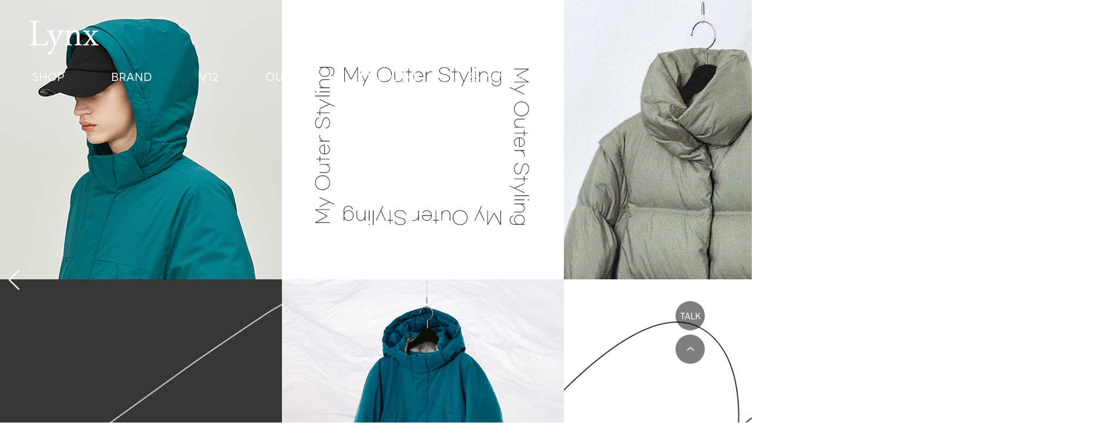

--- FILE ---
content_type: text/html; charset=UTF-8
request_url: http://lynxmall.co.kr/
body_size: 21451
content:

<!DOCTYPE html PUBLIC "-//W3C//DTD HTML 4.01//EN" "http://www.w3.org/TR/html4/strict.dtd">
<html>
<head>
<meta http-equiv="CONTENT-TYPE" content="text/html;charset=UTF-8">
<link rel="shortcut icon" href="/shopimages/lynxgnc/favicon.ico" type="image/x-icon">
<link rel="apple-touch-icon-precomposed" href="/shopimages/lynxgnc/mobile_web_icon.png" />
<meta name="referrer" content="no-referrer-when-downgrade" />
<meta property="og:type" content="website" />
<meta property="og:url" content="http://www.lynxmall.co.kr" />
<script>
    var mtom_default_data = {
        login : "N",
        page_type : "main",
    };
  var _msTracker = window._msTracker = window._msTracker || [];
  _msTracker.push(['setRequestMethod', 'POST']);
  _msTracker.push(['setCustomDimension', 1, JSON.stringify(mtom_default_data)]);
  _msTracker.push(['trackPageView']);
  _msTracker.push(['enableLinkTracking']);
  (function() {
    var u="https://mk-log.makeshop.co.kr";
    _msTracker.push(['setTrackerUrl', u+'/analytics/events']);
    _msTracker.push(['setSiteId', 'mk-lynxgnc']);
    var d=document, g=d.createElement('script'), s=d.getElementsByTagName('script')[0];
    g.async=true; g.src=u+'/static/js/analytics.js'; s.parentNode.insertBefore(g,s);
  })();
</script>
<title>링스 골프웨어 공식 온라인 스토어</title>
<meta name="naver-site-verification" content="fca5f1a4df32009c03d0395b3f5f7d9838d183c4" />
<meta name="google-site-verification" content="zM1SnZFgh-x0NrRBzSsTPpMO72Pkbg_5SoIb8B4-ptI" />

<meta name="title" content="<LYNX GOLF> 링스 골프 공식 온라인 스토어">
<meta name="description" content=" 링스(LYNX) 글로벌 아메리칸 골프웨어">

<meta property="og:type" content="website"> 
<meta property="og:title" content="<LYNX GOLF> 링스 골프 공식 온라인 스토어">
<meta property="og:description" content=" 링스(LYNX) 글로벌 아메리칸 골프웨어">
<meta property="og:image" content="https://lynx.speedgabia.com/upload/2025MAGAZINE/BRAND/25winter_link_image.jpg">
<meta property="og:url" content="https://www.lynxmall.co.kr/">

<link type="text/css" rel="stylesheet" href="/shopimages/lynxgnc/template/work/40869/common.css?r=1727295752" /><link href="https://fonts.googleapis.com/css2?family=Noto+Sans+KR:wght@100;400;500;600;800&display=swap" rel="stylesheet">
<link href="/design/lynxgnc/2023renew/plugin/xeicon/xeicon.min.css" rel="stylesheet">



<!-- google analytics -->
<!-- Google Tag Manager -->
<script>(function(w,d,s,l,i){w[l]=w[l]||[];w[l].push({'gtm.start':
        new Date().getTime(),event:'gtm.js'});var f=d.getElementsByTagName(s)[0],
    j=d.createElement(s),dl=l!='dataLayer'?'&l='+l:'';j.async=true;j.src=
    'https://www.googletagmanager.com/gtm.js?id='+i+dl;f.parentNode.insertBefore(j,f);
})(window,document,'script','dataLayer','GTM-KWNHLFL');</script>
<!-- End Google Tag Manager -->
<script>
    function arraysMatch(arr1, arr2) {
        if (arr1.length !== arr2.length) return false;
        for (var i = 0; i < arr1.length; i++) {
            if (arr1[i] !== arr2[i]) return false;
        }
        return true;
    };
    function getCategoryCode(strCode){
        var strPCode = strCode;
        strPCode = strPCode.match(/xcode=\d+/);
        strPCode = String(strPCode);
        var intPCode = strPCode.match(/\d+/);
        if(intPCode != null && intPCode.length > 0) {
            return intPCode[0];
        }
        return '';
    }

    function getProductCode(strCode){
        var strPCode = strCode;
        strPCode = strPCode.match(/branduid=\d+/);
        strPCode = String(strPCode);
        var intPCode = strPCode.match(/\d+/);
        if(intPCode != null && intPCode.length > 0) {
            return intPCode[0];
        }
        return '';
    }

    // 쿠키 생성
    function setCookieAnalytics(cName, cValue, cDay){
        var expire = new Date();
        expire.setDate(expire.getDate() + cDay);
        cookies = cName + '=' + escape(cValue) + '; path=/ '; // 한글 깨짐을 막기위해 escape(cValue)를 합니다.
        if(typeof cDay != 'undefined') cookies += ';expires=' + expire.toGMTString() + ';';
        document.cookie = cookies;
    }

    // 쿠키 가져오기
    function getCookieAnalytics(cName) {
        cName = cName + '=';
        var cookieData = document.cookie;
        var start = cookieData.indexOf(cName);
        var cValue = '';
        if(start != -1){
            start += cName.length;
            var end = cookieData.indexOf(';', start);
            if(end == -1)end = cookieData.length;
            cValue = cookieData.substring(start, end);
        }
        return unescape(cValue);
    }


    function productClick(goodsNo){
        if(typeof productList != 'undefined') {
            for(var i in productList) {
                if(goodsNo == productList[i].id) {
                    gtag('event', 'select_content', {
                        'list_name': productList[i].list_name,
                        "content_type": "product",
                        "items": [productList[i]]
                    });
                    break;
                }

                if(i == (productList.length -1)) break;
            }
        }
    }

    function removeHtml(str){
        var removed_str = str.replace(/\<.*?\>/g," ");
        return removed_str;
    }
    function removeComma(str){
        var removed_str = parseInt(str.replace(/,/g,""));
        return removed_str;
    }
    function callbackIsVisible(selector, callback) {
        var time = 0;
        var interval = setInterval(function () {
            if($(selector).is(':visible')) {
                // visible, do something
                callback();
                clearInterval(interval);
            } else {
                // not visible yet, do something
                time += 100;
            }
        }, 200);
    }
    var productIdList = [];
    var productList = [];
    var orderString = '';
    var categoryString = '';
</script>
<script>
    var date = new Date();
    var time = date.getUTCFullYear();
    time += (parseInt(date.getMonth())+1) < 10 ? '0'+ (parseInt(date.getMonth())+1) : (parseInt(date.getMonth())+1) + '';
    time += date.getDate() < 10 ? '0'+ date.getDate() : date.getDate() + '';
    time += date.getHours() < 10 ? '0'+ date.getHours() : date.getHours() + '';

    var orderId = date.getUTCFullYear();
    orderId += (parseInt(date.getMonth())+1) < 10 ? '0'+ (parseInt(date.getMonth())+1) : (parseInt(date.getMonth())+1) + '';
    orderId += date.getDate() < 10 ? '0'+ date.getDate() : date.getDate() + '';
    orderId += date.getHours() < 10 ? '0'+ date.getHours() : date.getHours() + '';
    orderId += '-naverpay';
    orderId += Math.random(0,10) < 10 ? '0'+ Math.random(0,10) : Math.random(0,10);

    try {
        var seanGoogleAnalyticsOrderId = localStorage.getItem('seanGoogleAnalyticsOrderId');
        var googleAnalyticsHour = localStorage.getItem('googleAnalyticsHour');

        if(seanGoogleAnalyticsOrderId == null) {
            localStorage.setItem('seanGoogleAnalyticsOrderId', orderId);
            seanGoogleAnalyticsOrderId = orderId;
        }

        // 한시간에 한번씩
        if(googleAnalyticsHour == null || time != googleAnalyticsHour) {

            try {
                var storedTimes = new Date(date.getUTCFullYear() -1, date.getDate() - 1, parseInt(googleAnalyticsHour.substring(6,8)), parseInt(googleAnalyticsHour.substring(8,10)))
                var interval =  date.getTime() - storedTimes.getTime();
                // console.log(storedTimes);
                // console.log(date);
                // console.log(interval);
                var intervalHour = parseInt(interval  / 1000 / 3600);
                if(intervalHour >= 4) {
                    localStorage.setItem('googleAnalyticsHour', time);
                    localStorage.setItem('seanGoogleAnalyticsOrderId', orderId);
                }
            } catch(e) {
                localStorage.setItem('googleAnalyticsHour', time);
                localStorage.setItem('seanGoogleAnalyticsOrderId', orderId);
            }
            seanGoogleAnalyticsOrderId = orderId;
        }

        console.log(googleAnalyticsHour == null || time != googleAnalyticsHour);
        console.log(seanGoogleAnalyticsOrderId);
    } catch(e) {
        localStorage.setItem('googleAnalyticsHour', time);
        localStorage.setItem('seanGoogleAnalyticsOrderId', orderId);
        seanGoogleAnalyticsOrderId = orderId;
    }
</script>
<!-- google analytics -->

</head>
<script type="text/javascript" src="//wcs.naver.net/wcslog.js"></script>
<script type="text/javascript">
if (window.wcs) {
    if(!wcs_add) var wcs_add = {};
    wcs_add["wa"] = "s_53d15b1c59ea";
    wcs.inflow('lynxmall.co.kr');
    wcs_do();
}
</script>

<body>
<script type="text/javascript" src="/js/jquery-1.7.2.min.js"></script><script type="text/javascript" src="/js/lazyload.min.js"></script>
<script type="text/javascript">
function getCookiefss(name) {
    lims = document.cookie;
    var index = lims.indexOf(name + "=");
    if (index == -1) {
        return null;
    }
    index = lims.indexOf("=", index) + 1; // first character
    var endstr = lims.indexOf(';', index);
    if (endstr == -1) {
        endstr = lims.length; // last character
    }
    return unescape(lims.substring(index, endstr));
}
</script><script type="text/javascript">
var MOBILE_USE = '';
var DESIGN_VIEW = 'PC';

if (DESIGN_VIEW == 'RW' && typeof changeNaviTitleText == 'undefined') {
    // 상단 타이틀 변경
    function changeNaviTitleText(newText) {
        const naviTitleElement = document.querySelector('.navi-title span');
        if (naviTitleElement) {
            naviTitleElement.textContent = newText;
        }
    }
}
</script><script type="text/javascript" src="/js/flash.js"></script>
<script type="text/javascript" src="/js/neodesign/rightbanner.js"></script>
<script type="text/javascript" src="/js/bookmark.js"></script>
<script type="text/javascript">

var pre_ORBAS = 'A';
var pre_min_amount = '1';
var pre_product_uid = '';
var pre_product_name = '';
var pre_product_price = '';
var pre_option_type = '';
var pre_option_display_type = '';
var pre_optionJsonData = '';
var IS_LOGIN = 'false';
var is_bulk = 'N';
var bulk_arr_info = [];
var pre_min_add_amount = '1';
var pre_max_amount = '100000';

    var is_unify_opt = '1' ? true : false; 
    var pre_baskethidden = 'A';

var is_unify_opt = true;
var ORBAS = 'A';
var min_amount = '1';
var min_add_amount = '1';
var max_amount = '100000';
var product_uid = '';
var product_name = '';
var product_price = '';
var option_type = '';
var option_display_type = '';
var is_dummy = null;
var is_exist = null;
var optionJsonData = '';
var view_member_only_price = '';
var IS_LOGIN = 'false';
var shop_language = 'kor';
var is_bulk = 'N';
var bulk_arr_info = [];
var use_option_limit = '';
var design_view = 'PC';

var db = 'lynxgnc';
var baskethidden = 'A';
function hanashopfree() {
    
}

var viewsslmain="";
function clicksslmain(){
   if(!viewsslmain.closed && viewsslmain) viewsslmain.focus();
   else{
       viewsslmain = window.open("about:blank","viewsslmain","height=304,width=458,scrollbars=no");
       viewsslmain.document.write('<title>보안접속이란?</title>');
       viewsslmain.document.write('<style>\n');
       viewsslmain.document.write('body { background-color: #FFFFFF; font-family: "굴림"; font-size: x-small; } \n');
       viewsslmain.document.write('P {margin-top:2px;margin-bottom:2px;}\n');
       viewsslmain.document.write('</style>\n');
       viewsslmain.document.write('<body topmargin=0 leftmargin=0 marginleft=0 marginwidth=0>\n');
       viewsslmain.document.write('<a href="JavaScript:self.close()"><img src="/images/common/ssllogin_aboutimg.gif" align=absmiddle border=0 /></a>');
       viewsslmain.moveTo(100,100);
   }
}
function getCookie_mainm(name) {
    lims = document.cookie;
    var index = lims.indexOf(name + "=");
    if (index == -1) return null;
    index = lims.indexOf("=", index) + 1; // first character
    var endstr = lims.indexOf(";", index);
    if (endstr == -1) endstr = lims.length; // last character
    return unescape(lims.substring(index, endstr));
}

function get_page_id() {
    var query_string = window.location.search.substring(1);
    var vars  = query_string.split('&');
    for (i = 0; i < vars.length; i++) {
        tmp = vars[i].split('=');
        if (tmp[0] == 'page_id') { 
            return tmp[1];
        } 
    } 
    return 1;
}

</script>

<link type="text/css" rel="stylesheet" href="/shopimages/lynxgnc/template/work/40869/main.css?t=202601151256" />
<link rel="stylesheet" href="/design/lynxgnc/2023renew/plugin/swiper_min.css">
<script src="/design/lynxgnc/2023renew/plugin/mySwiper.js"></script>


<div id='blk_scroll_wings'><script type='text/javascript' src='/html/shopRbanner.html?param1=1' ></script></div>
<div id='cherrypicker_scroll'></div>
<div id="wrap">
    
<link type="text/css" rel="stylesheet" href="/shopimages/lynxgnc/template/work/40869/header.1.css?t=202512051428" />
<!-- Google Tag Manager (noscript) -->
<noscript><iframe src="https://www.googletagmanager.com/ns.html?id=GTM-KWNHLFL"
                  height="0" width="0" style="display:none;visibility:hidden"></iframe></noscript>
<!-- End Google Tag Manager (noscript) -->

<header>
    <div class="pageWrapper">
        <div class="headerTop">
            <a href="/"><img src="" alt="" class="h_logo_img"></a>
        </div>
        <div class="headerBottom clearfix">
            <div class="fl">
                <ul class="GNBWrap clearfix">
                    <li class="fl">
                        <a href="">SHOP</a>
                        <div class="categoryWrap">
                            <div class="pageWrapper clearfix">
                                <div class="fl menuWrap">
                                    <ul>
                                        <li><a href="/shop/shopbrand.html?xcode=008&type=P">NEW</a></li>
                                        <li><a href="/shop/shopbrand.html?xcode=010&type=P">BEST</a></li>
                                        <li><a href="/shop/page.html?id=4">이벤트</a></li>
                                        <li><a href="/shop/page.html?id=3">멤버쉽 안내</a></li>
                                    </ul>
                                </div>
                                <div class="fl lnbWrap">
                                                                    <dl class="lnbList fl">
                                        <dt><a href="/shop/shopbrand.html?type=X&xcode=001">WOMEN</a></dt>
                                        <dd>
                                                                                        <ul>
                                                                                                <li><a href="/shop/shopbrand.html?type=M&xcode=001&mcode=001">티셔츠</a></li>
                                                                                                <li><a href="/shop/shopbrand.html?type=M&xcode=001&mcode=002">니트/가디건</a></li>
                                                                                                <li><a href="/shop/shopbrand.html?type=M&xcode=001&mcode=004">아우터</a></li>
                                                                                                <li><a href="/shop/shopbrand.html?type=M&xcode=001&mcode=003">팬츠/스커트</a></li>
                                                                                                <li><a href="/shop/shopbrand.html?type=M&xcode=001&mcode=005">레인 아이템</a></li>
                                                                                            </ul>
                                                                                    </dd>
                                    </dl>
                                                                    <dl class="lnbList fl">
                                        <dt><a href="/shop/shopbrand.html?type=X&xcode=002">MEN</a></dt>
                                        <dd>
                                                                                        <ul>
                                                                                                <li><a href="/shop/shopbrand.html?type=M&xcode=002&mcode=001">티셔츠</a></li>
                                                                                                <li><a href="/shop/shopbrand.html?type=M&xcode=002&mcode=002">니트/가디건</a></li>
                                                                                                <li><a href="/shop/shopbrand.html?type=M&xcode=002&mcode=004">아우터</a></li>
                                                                                                <li><a href="/shop/shopbrand.html?type=M&xcode=002&mcode=003">팬츠</a></li>
                                                                                                <li><a href="/shop/shopbrand.html?type=M&xcode=002&mcode=005">레인 아이템</a></li>
                                                                                            </ul>
                                                                                    </dd>
                                    </dl>
                                                                    <dl class="lnbList fl">
                                        <dt><a href="/shop/shopbrand.html?type=X&xcode=003">SHOES&ACC</a></dt>
                                        <dd>
                                                                                        <ul>
                                                                                                <li><a href="/shop/shopbrand.html?type=M&xcode=003&mcode=004">모자</a></li>
                                                                                                <li><a href="/shop/shopbrand.html?type=M&xcode=003&mcode=003">가방</a></li>
                                                                                                <li><a href="/shop/shopbrand.html?type=M&xcode=003&mcode=002">골프화</a></li>
                                                                                                <li><a href="/shop/shopbrand.html?type=M&xcode=003&mcode=006">양말/ETC</a></li>
                                                                                                <li><a href="/shop/shopbrand.html?type=M&xcode=003&mcode=001">장갑</a></li>
                                                                                                <li><a href="/shop/shopbrand.html?type=M&xcode=003&mcode=005">벨트</a></li>
                                                                                                <li><a href="/shop/shopbrand.html?type=M&xcode=003&mcode=007">레인아이템</a></li>
                                                                                            </ul>
                                                                                    </dd>
                                    </dl>
                                                                    <dl class="lnbList fl">
                                        <dt><a href="/shop/shopbrand.html?type=X&xcode=005">OUTLET</a></dt>
                                        <dd>
                                                                                        <ul>
                                                                                                <li><a href="/shop/shopbrand.html?type=M&xcode=005&mcode=001">WOMEN</a></li>
                                                                                                <li><a href="/shop/shopbrand.html?type=M&xcode=005&mcode=002">MEN</a></li>
                                                                                                <li><a href="/shop/shopbrand.html?type=M&xcode=005&mcode=003">ACC</a></li>
                                                                                            </ul>
                                                                                    </dd>
                                    </dl>
                                                                </div>
                            </div>
                        </div>
                    </li>
                    <li class="fl"><a href="/shop/page.html?id=1">BRAND</a></li>
                    <li class="fl"><a href="/shop/shopbrand.html?xcode=004&type=X">V12</a></li>
                    <li class="fl"><a href="/shop/shopbrand.html?xcode=005&type=X">OUTLET</a></li>
                    <li class="fl"><a href="/board/board.html?code=lynxgnc_board5">MAGAZINE</a></li>
                    <li class="fl"><a href="https://lynxmall.co.kr/shop/page.html?id=2">25 WINTER</a></li>
                </ul>
            </div>
            <div class="fr">
                <ul class="utilMenu clearfix">
                                        <li class="fl"><a href="/shop/member.html?type=login">LOGIN</a></li>
                    <li class="fl"><a href="/shop/idinfo.html">JOIN</a></li>
                                        <li class="fl"><a href="/shop/basket.html">CART</a></li>
                    <li class="fl"><a href="/shop/member.html?type=mynewmain">MY PAGE</a></li>
                    <li class="fl"><a href="/shop/shopbrand.html?search=&prize1=" class="search"><img src="" alt="" class="h_search_img"></a></li>
                </ul>
            </div>
        </div>
    </div>
</header>

<div class="bottomFixedBtn">
    <div class="askTalk"><a href="http://pf.kakao.com/_Bkxixlxb/chat" target="blank">TALK</a></div>
    <div class="goToTop"><a href="#none"><i class="xi-angle-up"></i></a></div>
</div>

<!-- 다찾다 검색 파인더 -->
<!-- 다찾다 검색 파인더 -->
<script type="text/javascript" src="/shopimages/lynxgnc/template/work/40869/header.1.js?t=202512051428"></script>
    <div id="contentWrapper">
        
<link type="text/css" rel="stylesheet" href="/template_common/shop/basic_simple/menu.1.css?t=202409061406" />
          
        <section class="sec01">
            <div class="pageWrapper">
                <div class="swiper">
                    <ul class="swiper-wrapper">
                        <li class="swiper-slide"><a href="https://www.lynxmall.co.kr/shop/plan.html?plan_id=240"><img src="https://lynx.speedgabia.com/upload/20250702/pc_main0114.jpg" alt=""></a></li>
                        <li class="swiper-slide"><a href="https://www.lynxmall.co.kr/shop/plan.html?plan_id=239"><img src="https://lynx.speedgabia.com/upload/20250702/pc_main0102.jpg" alt=""></a></li> 
                        <li class="swiper-slide"><a href="https://www.lynxmall.co.kr/shop/plan.html?plan_id=238"><img src="https://lynx.speedgabia.com/upload/20250702/pc_main1113.jpg" alt=""></a></li>
                        <li class="swiper-slide"><a href="https://www.lynxmall.co.kr/shop/plan.html?plan_id=235"><img src="https://lynx.speedgabia.com/upload/20250702/pc_main1205.jpg" alt=""></a></li>                                                                                                                                                                   
                        <li class="swiper-slide"><a href="https://www.lynxmall.co.kr/shop/plan.html?plan_id=213"><img src="https://lynx.speedgabia.com/upload/20250320/pc_main.jpg" alt=""></a></li>
                                     
                       
                    </ul>
                    <div class="swiper-button-next"></div>
                    <div class="swiper-button-prev"></div>
                </div>
            </div>
        </section>
        
        <section class="sec02">
            <div class="pageWrapper">
                <div class="swiper">
                    <ul class="swiper-wrapper">
                        <li class="swiper-slide"><a href="https://www.lynxmall.co.kr/shop/plan.html?plan_id=241"><img src="https://lynx.speedgabia.com/upload/20250220/PC_banner_1920.jpg" alt=""></a></li>
                    </ul>
                </div>
            </div>
        </section>
          
        <section class="sec03">
            <div class="pageWrapper">
                <h2 class="secTit">추천</h2>
                
                <div class="tabBtnWrap">
                    <ul class="clearfix">
                        <li class="fl"><a href="#SEC03_TAB_01" class="active">ALL</a></li>
                        <li class="fl"><a href="#SEC03_TAB_02">아우터</a></li>
                        <li class="fl"><a href="#SEC03_TAB_03">상의</a></li>
                        <li class="fl"><a href="#SEC03_TAB_04">하의</a></li>
                        <!--<li class="fl"><a href="#SEC03_TAB_05">원피스</a></li>-->
                        <li class="fl"><a href="#SEC03_TAB_06">스커트</a></li>
                        <!--<li class="fl"><a href="#SEC03_TAB_07">신발</a></li>-->
                        <li class="fl"><a href="#SEC03_TAB_08">가방</a></li>
                    </ul>
                </div>
                <div class="tabConWrap">
                    <div id="SEC03_TAB_01">
                        <!--<a href="" class="moreViewBtn"><img src="/design/lynxgnc/2023renew/pc/img/icon_moreView.png">MORE PRODUCT</a>-->
                        <div class="goodsList swiper">
    <ul class="swiper-wrapper">
		<li class="swiper-slide">
	    <a href="/shop/shopdetail.html?branduid=12233643&search=&xcode=001&mcode=003&scode=002&special=2&GfDT=am53UQ%3D%3D">
	    <div class="imgBox">
		<img src="/shopimages/lynxgnc/001003001371.jpg?1760087528" alt="">
	    </div>
	    <div class="textBox">
		<div class="goodsName">★BEST★[25FW] 여성 저지 배색 다운 팬츠 L22E4PT075_BK</div>
		<div class="goodsPrice">
		 
		<!-- 가 아니라 소비자가 존재 -->
			<span class="normal">174,000</span>원
			<span class="txt_org_price consumer">348,000원</span>
			<span class="txt_sale_per dc_per"></span>
		 
		</div>
	    </div>
	    </a>
	</li>
		<li class="swiper-slide">
	    <a href="/shop/shopdetail.html?branduid=12221932&search=&xcode=005&mcode=002&scode=007&special=2&GfDT=bWx3UA%3D%3D">
	    <div class="imgBox">
		<img src="/shopimages/lynxgnc/005002004425.jpg?1723083787" alt="">
	    </div>
	    <div class="textBox">
		<div class="goodsName">[베이직라인] 남성 골프 경량 구스 베스트 L11D3JV239_NA</div>
		<div class="goodsPrice">
		 
		<!-- 가 아니라 소비자가 존재 -->
			<span class="normal">69,000</span>원
			<span class="txt_org_price consumer">188,000원</span>
			<span class="txt_sale_per dc_per"></span>
		 
		</div>
	    </div>
	    </a>
	</li>
		<li class="swiper-slide">
	    <a href="/shop/shopdetail.html?branduid=12222762&search=&xcode=005&mcode=002&scode=005&special=2&GfDT=bWd3Uw%3D%3D">
	    <div class="imgBox">
		<img src="/shopimages/lynxgnc/005002004346.jpg?1723083464" alt="">
	    </div>
	    <div class="textBox">
		<div class="goodsName">★BEST★[베이직라인] 남성 기본 PQ 티셔츠 L11D3TO201_GN</div>
		<div class="goodsPrice">
		 
		<!-- 가 아니라 소비자가 존재 -->
			<span class="normal">49,000</span>원
			<span class="txt_org_price consumer">128,000원</span>
			<span class="txt_sale_per dc_per"></span>
		 
		</div>
	    </div>
	    </a>
	</li>
		<li class="swiper-slide">
	    <a href="/shop/shopdetail.html?branduid=12223498&search=&xcode=005&mcode=001&scode=011&special=2&GfDT=Z2t3Ug%3D%3D">
	    <div class="imgBox">
		<img src="/shopimages/lynxgnc/005001005615.jpg?1726119147" alt="">
	    </div>
	    <div class="textBox">
		<div class="goodsName">여성 타운 중기장 구스 다운점퍼 L21D4JP152_DG</div>
		<div class="goodsPrice">
		 
		<!-- 가 아니라 소비자가 존재 -->
			<span class="normal">189,000</span>원
			<span class="txt_org_price consumer">498,000원</span>
			<span class="txt_sale_per dc_per"></span>
		 
		</div>
	    </div>
	    </a>
	</li>
		<li class="swiper-slide">
	    <a href="/shop/shopdetail.html?branduid=12233795&search=&xcode=001&mcode=003&scode=002&special=2&GfDT=am13VQ%3D%3D">
	    <div class="imgBox">
		<img src="/shopimages/lynxgnc/001003001375.jpg?1760589177" alt="">
	    </div>
	    <div class="textBox">
		<div class="goodsName">[베이직라인] 여성 저지배색 다운 팬츠 L22E4PT075_BG</div>
		<div class="goodsPrice">
		 
		<!-- 가 아니라 소비자가 존재 -->
			<span class="normal">174,000</span>원
			<span class="txt_org_price consumer">348,000원</span>
			<span class="txt_sale_per dc_per"></span>
		 
		</div>
	    </div>
	    </a>
	</li>
		<li class="swiper-slide">
	    <a href="/shop/shopdetail.html?branduid=12234113&search=&xcode=001&mcode=004&scode=004&special=2&GfDT=Zmx3VA%3D%3D">
	    <div class="imgBox">
		<img src="/shopimages/lynxgnc/001004001033.jpg?1761897058" alt="">
	    </div>
	    <div class="textBox">
		<div class="goodsName">여성 에코 퍼 베스트 L21E4JV152_IV</div>
		<div class="goodsPrice">
		 
		<!-- 가 아니라 소비자가 존재 -->
			<span class="normal">189,000</span>원
			<span class="txt_org_price consumer">378,000원</span>
			<span class="txt_sale_per dc_per"></span>
		 
		</div>
	    </div>
	    </a>
	</li>
		<li class="swiper-slide">
	    <a href="/shop/shopdetail.html?branduid=12223070&search=&xcode=005&mcode=002&scode=007&special=2&GfDT=amt3Vw%3D%3D">
	    <div class="imgBox">
		<img src="/shopimages/lynxgnc/005002004435.jpg?1724833767" alt="">
	    </div>
	    <div class="textBox">
		<div class="goodsName">남성 퍼포 튜브 덕 다운점퍼 L11D3JP332_BK</div>
		<div class="goodsPrice">
		 
		<!-- 가 아니라 소비자가 존재 -->
			<span class="normal">199,200</span>원
			<span class="txt_org_price consumer">498,000원</span>
			<span class="txt_sale_per dc_per"></span>
		 
		</div>
	    </div>
	    </a>
	</li>
		<li class="swiper-slide">
	    <a href="/shop/shopdetail.html?branduid=12223356&search=&xcode=005&mcode=001&scode=010&special=2&GfDT=bGV6">
	    <div class="imgBox">
		<img src="/shopimages/lynxgnc/005001005640.jpg?1726119377" alt="">
	    </div>
	    <div class="textBox">
		<div class="goodsName">여성 스모킹 자수 패턴 패딩 반바지 L21D4PM381_BK</div>
		<div class="goodsPrice">
		 
		<!-- 가 아니라 소비자가 존재 -->
			<span class="normal">89,000</span>원
			<span class="txt_org_price consumer">248,000원</span>
			<span class="txt_sale_per dc_per"></span>
		 
		</div>
	    </div>
	    </a>
	</li>
		<li class="swiper-slide">
	    <a href="/shop/shopdetail.html?branduid=12224491&search=&xcode=005&mcode=002&scode=007&special=2&GfDT=bmx7W1Q%3D">
	    <div class="imgBox">
		<img src="/shopimages/lynxgnc/005002004495.jpg?1729132127" alt="">
	    </div>
	    <div class="textBox">
		<div class="goodsName">남성 타운 긴기장 덕 다운점퍼 L11D4JA133_BK</div>
		<div class="goodsPrice">
		 
		<!-- 가 아니라 소비자가 존재 -->
			<span class="normal">259,000</span>원
			<span class="txt_org_price consumer">678,000원</span>
			<span class="txt_sale_per dc_per"></span>
		 
		</div>
	    </div>
	    </a>
	</li>
		<li class="swiper-slide">
	    <a href="/shop/shopdetail.html?branduid=12223980&search=&xcode=005&mcode=001&scode=011&special=2&GfDT=aWl3WA%3D%3D">
	    <div class="imgBox">
		<img src="/shopimages/lynxgnc/005001005608.jpg?1727413466" alt="">
	    </div>
	    <div class="textBox">
		<div class="goodsName">여성 퍼포 긴기장 덕 베스트 L21D4JV352_BK</div>
		<div class="goodsPrice">
		 
		<!-- 가 아니라 소비자가 존재 -->
			<span class="normal">239,000</span>원
			<span class="txt_org_price consumer">638,000원</span>
			<span class="txt_sale_per dc_per"></span>
		 
		</div>
	    </div>
	    </a>
	</li>
		<li class="swiper-slide">
	    <a href="/shop/shopdetail.html?branduid=12222706&search=&xcode=005&mcode=002&scode=007&special=2&GfDT=bm57W11E">
	    <div class="imgBox">
		<img src="/shopimages/lynxgnc/005002004427.jpg?1723083527" alt="">
	    </div>
	    <div class="textBox">
		<div class="goodsName">[베이직라인] 남성 타운 경량 다운점퍼 L11D3JP134_BL</div>
		<div class="goodsPrice">
		 
		<!-- 가 아니라 소비자가 존재 -->
			<span class="normal">95,200</span>원
			<span class="txt_org_price consumer">238,000원</span>
			<span class="txt_sale_per dc_per"></span>
		 
		</div>
	    </div>
	    </a>
	</li>
		<li class="swiper-slide">
	    <a href="/shop/shopdetail.html?branduid=12223499&search=&xcode=005&mcode=001&scode=011&special=2&GfDT=bml9W11F">
	    <div class="imgBox">
		<img src="/shopimages/lynxgnc/005001005614.jpg?1725954530" alt="">
	    </div>
	    <div class="textBox">
		<div class="goodsName">여성 타운 중기장 구스 다운점퍼 L21D4JP152_BR</div>
		<div class="goodsPrice">
		 
		<!-- 가 아니라 소비자가 존재 -->
			<span class="normal">189,000</span>원
			<span class="txt_org_price consumer">498,000원</span>
			<span class="txt_sale_per dc_per"></span>
		 
		</div>
	    </div>
	    </a>
	</li>
	    </ul>
</div>
<div class="sec03-01-pagination swiper-scrollbar"></div>                    </div>
                    <div id="SEC03_TAB_02" style="display:none;">
                        <!--<a href="" class="moreViewBtn"><img src="/design/lynxgnc/2023renew/pc/img/icon_moreView.png">MORE PRODUCT</a>-->
                        <div class="goodsList swiper">
    <ul class="swiper-wrapper">
		<li class="swiper-slide">
	    <a href="/shop/shopdetail.html?branduid=12234424&search=&xcode=001&mcode=004&scode=004&special=1&GfDT=am13UQ%3D%3D">
	    <div class="imgBox">
		<img src="/shopimages/lynxgnc/001004001037.jpg?1763357226" alt="">
	    </div>
	    <div class="textBox">
		<div class="goodsName">여성 니트소매 패딩점퍼 L21E3JP284_BK</div>
		<div class="goodsPrice">
		 
		<!-- 가 아니라 소비자가 존재 -->
			<span class="normal">319,000</span>원
			<span class="txt_org_price consumer">638,000원</span>
			<span class="txt_sale_per dc_per"></span>
		 
		</div>
	    </div>
	    </a>
	</li>
		<li class="swiper-slide">
	    <a href="/shop/shopdetail.html?branduid=12234422&search=&xcode=002&mcode=004&scode=006&special=1&GfDT=bml%2BW10%3D">
	    <div class="imgBox">
		<img src="/shopimages/lynxgnc/002004001126.jpg?1763357144" alt="">
	    </div>
	    <div class="textBox">
		<div class="goodsName">남성 하이브리드 오픈 베스트 L11E4SV324_GN</div>
		<div class="goodsPrice">
		 
		<!-- 가 아니라 소비자가 존재 -->
			<span class="normal">269,000</span>원
			<span class="txt_org_price consumer">538,000원</span>
			<span class="txt_sale_per dc_per"></span>
		 
		</div>
	    </div>
	    </a>
	</li>
		<li class="swiper-slide">
	    <a href="/shop/shopdetail.html?branduid=12234421&search=&xcode=002&mcode=004&scode=006&special=1&GfDT=a293Uw%3D%3D">
	    <div class="imgBox">
		<img src="/shopimages/lynxgnc/002004001125.jpg?1763357135" alt="">
	    </div>
	    <div class="textBox">
		<div class="goodsName">남성 하이브리드 오픈 베스트 L11E4SV324_MG</div>
		<div class="goodsPrice">
		 
		<!-- 가 아니라 소비자가 존재 -->
			<span class="normal">269,000</span>원
			<span class="txt_org_price consumer">538,000원</span>
			<span class="txt_sale_per dc_per"></span>
		 
		</div>
	    </div>
	    </a>
	</li>
		<li class="swiper-slide">
	    <a href="/shop/shopdetail.html?branduid=12232395&search=&xcode=001&mcode=004&scode=006&special=1&GfDT=bm9%2BW18%3D">
	    <div class="imgBox">
		<img src="/shopimages/lynxgnc/001004001011.jpg?1756884724" alt="">
	    </div>
	    <div class="textBox">
		<div class="goodsName">여성 부클 트레이닝 SET 패딩 베스트 L21E3JV384_BK</div>
		<div class="goodsPrice">
		 
		<!-- 가 아니라 소비자가 존재 -->
			<span class="normal">249,000</span>원
			<span class="txt_org_price consumer">498,000원</span>
			<span class="txt_sale_per dc_per"></span>
		 
		</div>
	    </div>
	    </a>
	</li>
		<li class="swiper-slide">
	    <a href="/shop/shopdetail.html?branduid=12234170&search=&xcode=002&mcode=004&scode=002&special=1&GfDT=bm13VQ%3D%3D">
	    <div class="imgBox">
		<img src="/shopimages/lynxgnc/002004001122.jpg?1761728291" alt="">
	    </div>
	    <div class="textBox">
		<div class="goodsName">남성 긴기장 폭스 덕 다운 점퍼 L11E4JA335_GN</div>
		<div class="goodsPrice">
		 
		<!-- 가 아니라 소비자가 존재 -->
			<span class="normal">449,000</span>원
			<span class="txt_org_price consumer">898,000원</span>
			<span class="txt_sale_per dc_per"></span>
		 
		</div>
	    </div>
	    </a>
	</li>
		<li class="swiper-slide">
	    <a href="/shop/shopdetail.html?branduid=12234166&search=&xcode=001&mcode=004&scode=002&special=1&GfDT=bm58W1k%3D">
	    <div class="imgBox">
		<img src="/shopimages/lynxgnc/001004001035.jpg?1761897005" alt="">
	    </div>
	    <div class="textBox">
		<div class="goodsName">여성 후드 퍼 긴기장 덕 다운점퍼 L21E4JP353_BG</div>
		<div class="goodsPrice">
		 
		<!-- 가 아니라 소비자가 존재 -->
			<span class="normal">449,000</span>원
			<span class="txt_org_price consumer">898,000원</span>
			<span class="txt_sale_per dc_per"></span>
		 
		</div>
	    </div>
	    </a>
	</li>
		<li class="swiper-slide">
	    <a href="/shop/shopdetail.html?branduid=12234165&search=&xcode=001&mcode=004&scode=002&special=1&GfDT=bmp8W1o%3D">
	    <div class="imgBox">
		<img src="/shopimages/lynxgnc/001004001034.jpg?1761728233" alt="">
	    </div>
	    <div class="textBox">
		<div class="goodsName">여성 후드 퍼 긴기장 덕 다운점퍼 L21E4JP353_BK</div>
		<div class="goodsPrice">
		 
		<!-- 가 아니라 소비자가 존재 -->
			<span class="normal">449,000</span>원
			<span class="txt_org_price consumer">898,000원</span>
			<span class="txt_sale_per dc_per"></span>
		 
		</div>
	    </div>
	    </a>
	</li>
		<li class="swiper-slide">
	    <a href="/shop/shopdetail.html?branduid=12231996&search=&xcode=002&mcode=004&scode=004&special=1&GfDT=bml1W1s%3D">
	    <div class="imgBox">
		<img src="/shopimages/lynxgnc/002004001104.jpg?1754809223" alt="">
	    </div>
	    <div class="textBox">
		<div class="goodsName">남성 리버시블 후드 점퍼 L11E3JP231_DG</div>
		<div class="goodsPrice">
		 
		<!-- 가 아니라 소비자가 존재 -->
			<span class="normal">199,000</span>원
			<span class="txt_org_price consumer">398,000원</span>
			<span class="txt_sale_per dc_per"></span>
		 
		</div>
	    </div>
	    </a>
	</li>
		<li class="swiper-slide">
	    <a href="/shop/shopdetail.html?branduid=12231993&search=&xcode=002&mcode=004&scode=004&special=1&GfDT=bmt1W1Q%3D">
	    <div class="imgBox">
		<img src="/shopimages/lynxgnc/002004001101.jpg?1761035178" alt="">
	    </div>
	    <div class="textBox">
		<div class="goodsName">남성 기모 안감 점퍼 L11E3JP331_BK</div>
		<div class="goodsPrice">
		 
		<!-- 가 아니라 소비자가 존재 -->
			<span class="normal">229,000</span>원
			<span class="txt_org_price consumer">458,000원</span>
			<span class="txt_sale_per dc_per"></span>
		 
		</div>
	    </div>
	    </a>
	</li>
		<li class="swiper-slide">
	    <a href="/shop/shopdetail.html?branduid=12233793&search=&xcode=002&mcode=004&scode=002&special=1&GfDT=bml%2FW1U%3D">
	    <div class="imgBox">
		<img src="/shopimages/lynxgnc/002004001119.jpg?1760589161" alt="">
	    </div>
	    <div class="textBox">
		<div class="goodsName">남성 퀼팅믹스 덕 다운 점퍼 L11E4JP334_DG</div>
		<div class="goodsPrice">
		 
		<!-- 가 아니라 소비자가 존재 -->
			<span class="normal">349,000</span>원
			<span class="txt_org_price consumer">698,000원</span>
			<span class="txt_sale_per dc_per"></span>
		 
		</div>
	    </div>
	    </a>
	</li>
	    </ul>
</div>
<div class="sec03-02-pagination swiper-scrollbar"></div>                    </div>
                    <div id="SEC03_TAB_03" style="display:none;">
                        <!--<a href="" class="moreViewBtn"><img src="/design/lynxgnc/2023renew/pc/img/icon_moreView.png">MORE PRODUCT</a>-->
                        <div class="goodsList swiper">
    <ul class="swiper-wrapper">
		<li class="swiper-slide">
	    <a href="/shop/shopdetail.html?branduid=12231846&search=&xcode=001&mcode=002&scode=001&special=3&GfDT=bWx3UQ%3D%3D">
	    <div class="imgBox">
		<img src="/shopimages/lynxgnc/001002000736.jpg?1761034072" alt="">
	    </div>
	    <div class="textBox">
		<div class="goodsName">여성 전판 시라소니 라운드 니트 L21E3SR353_RE</div>
		<div class="goodsPrice">
		 
		<!-- 가 아니라 소비자가 존재 -->
			<span class="normal">139,000</span>원
			<span class="txt_org_price consumer">278,000원</span>
			<span class="txt_sale_per dc_per"></span>
		 
		</div>
	    </div>
	    </a>
	</li>
		<li class="swiper-slide">
	    <a href="/shop/shopdetail.html?branduid=12222239&search=&xcode=005&mcode=002&scode=005&special=3&GfDT=bWl3UA%3D%3D">
	    <div class="imgBox">
		<img src="/shopimages/lynxgnc/005002004351.jpg?1723083652" alt="">
	    </div>
	    <div class="textBox">
		<div class="goodsName">★BEST★[베이직라인] 남성 솔리드 티셔츠 L11D3TO307_BK</div>
		<div class="goodsPrice">
		 
		<!-- 가 아니라 소비자가 존재 -->
			<span class="normal">49,000</span>원
			<span class="txt_org_price consumer">128,000원</span>
			<span class="txt_sale_per dc_per"></span>
		 
		</div>
	    </div>
	    </a>
	</li>
		<li class="swiper-slide">
	    <a href="/shop/shopdetail.html?branduid=12232856&search=&xcode=001&mcode=002&scode=001&special=3&GfDT=bm1%2FW14%3D">
	    <div class="imgBox">
		<img src="/shopimages/lynxgnc/001002000774.jpg?1761032048" alt="">
	    </div>
	    <div class="textBox">
		<div class="goodsName">여성 등판 우븐배색 후드 가디건 L21E3SD282_NA</div>
		<div class="goodsPrice">
		 
		<!-- 가 아니라 소비자가 존재 -->
			<span class="normal">229,000</span>원
			<span class="txt_org_price consumer">458,000원</span>
			<span class="txt_sale_per dc_per"></span>
		 
		</div>
	    </div>
	    </a>
	</li>
		<li class="swiper-slide">
	    <a href="/shop/shopdetail.html?branduid=12233700&search=&xcode=002&mcode=002&scode=001&special=3&GfDT=bm1%2FW18%3D">
	    <div class="imgBox">
		<img src="/shopimages/lynxgnc/002002000581.jpg?1760508271" alt="">
	    </div>
	    <div class="textBox">
		<div class="goodsName">남성 라운드 넥 방풍 니트 L11E4SR224_BK</div>
		<div class="goodsPrice">
		 
		<!-- 가 아니라 소비자가 존재 -->
			<span class="normal">199,200</span>원
			<span class="txt_org_price consumer">498,000원</span>
			<span class="txt_sale_per dc_per"></span>
		 
		</div>
	    </div>
	    </a>
	</li>
		<li class="swiper-slide">
	    <a href="/shop/shopdetail.html?branduid=12233792&search=&xcode=002&mcode=002&scode=001&special=3&GfDT=bm90W1g%3D">
	    <div class="imgBox">
		<img src="/shopimages/lynxgnc/002002000583.jpg?1760589097" alt="">
	    </div>
	    <div class="textBox">
		<div class="goodsName">남성 전판 충전재 가디건 L11E4SD328_IV</div>
		<div class="goodsPrice">
		 
		<!-- 가 아니라 소비자가 존재 -->
			<span class="normal">289,000</span>원
			<span class="txt_org_price consumer">578,000원</span>
			<span class="txt_sale_per dc_per"></span>
		 
		</div>
	    </div>
	    </a>
	</li>
		<li class="swiper-slide">
	    <a href="/shop/shopdetail.html?branduid=12222762&search=&xcode=005&mcode=002&scode=005&special=3&GfDT=bW13VA%3D%3D">
	    <div class="imgBox">
		<img src="/shopimages/lynxgnc/005002004346.jpg?1723083464" alt="">
	    </div>
	    <div class="textBox">
		<div class="goodsName">★BEST★[베이직라인] 남성 기본 PQ 티셔츠 L11D3TO201_GN</div>
		<div class="goodsPrice">
		 
		<!-- 가 아니라 소비자가 존재 -->
			<span class="normal">49,000</span>원
			<span class="txt_org_price consumer">128,000원</span>
			<span class="txt_sale_per dc_per"></span>
		 
		</div>
	    </div>
	    </a>
	</li>
		<li class="swiper-slide">
	    <a href="/shop/shopdetail.html?branduid=12232884&search=&xcode=001&mcode=002&scode=001&special=3&GfDT=Z2V7">
	    <div class="imgBox">
		<img src="/shopimages/lynxgnc/001002000779.jpg?1761034786" alt="">
	    </div>
	    <div class="textBox">
		<div class="goodsName">여성 방풍 후드 가디건 L21E4SD358_WH</div>
		<div class="goodsPrice">
		 
		<!-- 가 아니라 소비자가 존재 -->
			<span class="normal">289,000</span>원
			<span class="txt_org_price consumer">578,000원</span>
			<span class="txt_sale_per dc_per"></span>
		 
		</div>
	    </div>
	    </a>
	</li>
		<li class="swiper-slide">
	    <a href="/shop/shopdetail.html?branduid=12232457&search=&xcode=001&mcode=001&scode=002&special=3&GfDT=Zm93Vg%3D%3D">
	    <div class="imgBox">
		<img src="/shopimages/lynxgnc/001001001515.jpg?1756884418" alt="">
	    </div>
	    <div class="textBox">
		<div class="goodsName">여성 우븐 믹스 미니후드 티셔츠 L21E3TR355_BG</div>
		<div class="goodsPrice">
		 
		<!-- 가 아니라 소비자가 존재 -->
			<span class="normal">179,000</span>원
			<span class="txt_org_price consumer">358,000원</span>
			<span class="txt_sale_per dc_per"></span>
		 
		</div>
	    </div>
	    </a>
	</li>
	    </ul>
</div>
<div class="sec03-03-pagination swiper-scrollbar"></div>                    </div>
                    <div id="SEC03_TAB_04" style="display:none;">
                        <!--<a href="" class="moreViewBtn"><img src="/design/lynxgnc/2023renew/pc/img/icon_moreView.png">MORE PRODUCT</a>-->
                        <div class="goodsList swiper">
    <ul class="swiper-wrapper">
		<li class="swiper-slide">
	    <a href="/shop/shopdetail.html?branduid=12233261&search=&xcode=002&mcode=003&scode=002&special=5&GfDT=a2x3UQ%3D%3D">
	    <div class="imgBox">
		<img src="/shopimages/lynxgnc/002003000838.jpg?1758778003" alt="">
	    </div>
	    <div class="textBox">
		<div class="goodsName">[베이직라인] 남성 일자핏 다운 팬츠 L12E4PT026_BK</div>
		<div class="goodsPrice">
		 
		<!-- 가 아니라 소비자가 존재 -->
			<span class="normal">174,000</span>원
			<span class="txt_org_price consumer">348,000원</span>
			<span class="txt_sale_per dc_per"></span>
		 
		</div>
	    </div>
	    </a>
	</li>
		<li class="swiper-slide">
	    <a href="/shop/shopdetail.html?branduid=12233643&search=&xcode=001&mcode=003&scode=002&special=5&GfDT=Zm13UA%3D%3D">
	    <div class="imgBox">
		<img src="/shopimages/lynxgnc/001003001371.jpg?1760087528" alt="">
	    </div>
	    <div class="textBox">
		<div class="goodsName">★BEST★[25FW] 여성 저지 배색 다운 팬츠 L22E4PT075_BK</div>
		<div class="goodsPrice">
		 
		<!-- 가 아니라 소비자가 존재 -->
			<span class="normal">174,000</span>원
			<span class="txt_org_price consumer">348,000원</span>
			<span class="txt_sale_per dc_per"></span>
		 
		</div>
	    </div>
	    </a>
	</li>
		<li class="swiper-slide">
	    <a href="/shop/shopdetail.html?branduid=12232851&search=&xcode=001&mcode=003&scode=004&special=5&GfDT=bmx1W14%3D">
	    <div class="imgBox">
		<img src="/shopimages/lynxgnc/001003001366.jpg?1761034896" alt="">
	    </div>
	    <div class="textBox">
		<div class="goodsName">여성 패딩 퀼팅 하프 팬츠 L21E4PM282_BK</div>
		<div class="goodsPrice">
		 
		<!-- 가 아니라 소비자가 존재 -->
			<span class="normal">179,000</span>원
			<span class="txt_org_price consumer">358,000원</span>
			<span class="txt_sale_per dc_per"></span>
		 
		</div>
	    </div>
	    </a>
	</li>
		<li class="swiper-slide">
	    <a href="/shop/shopdetail.html?branduid=12232021&search=&xcode=001&mcode=003&scode=001&special=5&GfDT=bm56W18%3D">
	    <div class="imgBox">
		<img src="/shopimages/lynxgnc/001003001330.jpg?1764047030" alt="">
	    </div>
	    <div class="textBox">
		<div class="goodsName">여성 세미 A라인 솔리드 큐롯 L21E3PC272_BK</div>
		<div class="goodsPrice">
		 
		<!-- 가 아니라 소비자가 존재 -->
			<span class="normal">149,000</span>원
			<span class="txt_org_price consumer">298,000원</span>
			<span class="txt_sale_per dc_per"></span>
		 
		</div>
	    </div>
	    </a>
	</li>
		<li class="swiper-slide">
	    <a href="/shop/shopdetail.html?branduid=12222246&search=&xcode=005&mcode=001&scode=003&special=5&GfDT=a253VQ%3D%3D">
	    <div class="imgBox">
		<img src="/shopimages/lynxgnc/005001005566.jpg?1723085296" alt="">
	    </div>
	    <div class="textBox">
		<div class="goodsName">★BEST★[베이직라인] 여성 사선 오프닝 일자 팬츠 L21D3PT351_BK</div>
		<div class="goodsPrice">
		 
		<!-- 가 아니라 소비자가 존재 -->
			<span class="normal">59,000</span>원
			<span class="txt_org_price consumer">158,000원</span>
			<span class="txt_sale_per dc_per"></span>
		 
		</div>
	    </div>
	    </a>
	</li>
		<li class="swiper-slide">
	    <a href="/shop/shopdetail.html?branduid=12234329&search=&xcode=002&mcode=003&scode=002&special=5&GfDT=bWl3VA%3D%3D">
	    <div class="imgBox">
		<img src="/shopimages/lynxgnc/002003000859.jpg?1762502847" alt="">
	    </div>
	    <div class="textBox">
		<div class="goodsName">[베이직라인] 남성 밍크본딩 일자핏 팬츠 L12E4PT025_BG</div>
		<div class="goodsPrice">
		 
		<!-- 가 아니라 소비자가 존재 -->
			<span class="normal">109,000</span>원
			<span class="txt_org_price consumer">218,000원</span>
			<span class="txt_sale_per dc_per"></span>
		 
		</div>
	    </div>
	    </a>
	</li>
		<li class="swiper-slide">
	    <a href="/shop/shopdetail.html?branduid=12233795&search=&xcode=001&mcode=003&scode=002&special=5&GfDT=bmt9W1o%3D">
	    <div class="imgBox">
		<img src="/shopimages/lynxgnc/001003001375.jpg?1760589177" alt="">
	    </div>
	    <div class="textBox">
		<div class="goodsName">[베이직라인] 여성 저지배색 다운 팬츠 L22E4PT075_BG</div>
		<div class="goodsPrice">
		 
		<!-- 가 아니라 소비자가 존재 -->
			<span class="normal">174,000</span>원
			<span class="txt_org_price consumer">348,000원</span>
			<span class="txt_sale_per dc_per"></span>
		 
		</div>
	    </div>
	    </a>
	</li>
		<li class="swiper-slide">
	    <a href="/shop/shopdetail.html?branduid=12234328&search=&xcode=002&mcode=003&scode=002&special=5&GfDT=bmV6">
	    <div class="imgBox">
		<img src="/shopimages/lynxgnc/002003000858.jpg?1762493684" alt="">
	    </div>
	    <div class="textBox">
		<div class="goodsName">[베이직라인] 남성 밍크본딩 일자핏 팬츠 L12E4PT025_BK</div>
		<div class="goodsPrice">
		 
		<!-- 가 아니라 소비자가 존재 -->
			<span class="normal">109,000</span>원
			<span class="txt_org_price consumer">218,000원</span>
			<span class="txt_sale_per dc_per"></span>
		 
		</div>
	    </div>
	    </a>
	</li>
		<li class="swiper-slide">
	    <a href="/shop/shopdetail.html?branduid=12234167&search=&xcode=002&mcode=003&scode=002&special=5&GfDT=bm57W1Q%3D">
	    <div class="imgBox">
		<img src="/shopimages/lynxgnc/002003000855.jpg?1761896997" alt="">
	    </div>
	    <div class="textBox">
		<div class="goodsName">남성 패딩 본딩 팬츠 L11E4PT206_BK</div>
		<div class="goodsPrice">
		 
		<!-- 가 아니라 소비자가 존재 -->
			<span class="normal">179,000</span>원
			<span class="txt_org_price consumer">358,000원</span>
			<span class="txt_sale_per dc_per"></span>
		 
		</div>
	    </div>
	    </a>
	</li>
		<li class="swiper-slide">
	    <a href="/shop/shopdetail.html?branduid=12232383&search=&xcode=001&mcode=003&scode=001&special=5&GfDT=bmZ3WA%3D%3D">
	    <div class="imgBox">
		<img src="/shopimages/lynxgnc/001003001348.jpg?1755849992" alt="">
	    </div>
	    <div class="textBox">
		<div class="goodsName">여성 자카드 큐롯 L21E3PC281_BK</div>
		<div class="goodsPrice">
		 
		<!-- 가 아니라 소비자가 존재 -->
			<span class="normal">149,000</span>원
			<span class="txt_org_price consumer">298,000원</span>
			<span class="txt_sale_per dc_per"></span>
		 
		</div>
	    </div>
	    </a>
	</li>
	    </ul>
</div>
<div class="sec03-04-pagination swiper-scrollbar"></div>                    </div>
                    <div id="SEC03_TAB_05" style="display:none;">
                        <!--<a href="" class="moreViewBtn"><img src="/design/lynxgnc/2023renew/pc/img/icon_moreView.png">MORE PRODUCT</a>-->
                        <div class="goodsList swiper">
    <ul class="swiper-wrapper">
		<li class="swiper-slide">
	    <a href="/shop/shopdetail.html?branduid=3613431&search=&xcode=005&mcode=001&scode=008&special=6&GfDT=bml4W1w%3D">
	    <div class="imgBox">
		<img src="/shopimages/lynxgnc/005001005158.jpg?1661228490" alt="">
	    </div>
	    <div class="textBox">
		<div class="goodsName">여성 트레이닝 셋업 패딩 하의 L21B3PC397_KH</div>
		<div class="goodsPrice">
		 
		<!-- 가 아니라 소비자가 존재 -->
			<span class="normal">49,000</span>원
			<span class="txt_org_price consumer">258,000원</span>
			<span class="txt_sale_per dc_per"></span>
		 
		</div>
	    </div>
	    </a>
	</li>
		<li class="swiper-slide">
	    <a href="/shop/shopdetail.html?branduid=3647182&search=&xcode=005&mcode=001&scode=008&special=6&GfDT=bm90W10%3D">
	    <div class="imgBox">
		<img src="/shopimages/lynxgnc/005001005326.jpg?1691652426" alt="">
	    </div>
	    <div class="textBox">
		<div class="goodsName">여성 맞주름 TR 큐롯 L21C3PC381_BK</div>
		<div class="goodsPrice">
		 
		<!-- 가 아니라 소비자가 존재 -->
			<span class="normal">59,000</span>원
			<span class="txt_org_price consumer">178,000원</span>
			<span class="txt_sale_per dc_per"></span>
		 
		</div>
	    </div>
	    </a>
	</li>
		<li class="swiper-slide">
	    <a href="/shop/shopdetail.html?branduid=12223080&search=&xcode=005&mcode=001&scode=008&special=6&GfDT=aGt3Uw%3D%3D">
	    <div class="imgBox">
		<img src="/shopimages/lynxgnc/005001005621.jpg?1726120110" alt="">
	    </div>
	    <div class="textBox">
		<div class="goodsName">여성 뒷밴딩 튜브다운 스커트 L21D4PC371_BK</div>
		<div class="goodsPrice">
		 
		<!-- 가 아니라 소비자가 존재 -->
			<span class="normal">109,000</span>원
			<span class="txt_org_price consumer">298,000원</span>
			<span class="txt_sale_per dc_per"></span>
		 
		</div>
	    </div>
	    </a>
	</li>
		<li class="swiper-slide">
	    <a href="/shop/shopdetail.html?branduid=12222891&search=&xcode=005&mcode=001&scode=008&special=6&GfDT=a2V%2B">
	    <div class="imgBox">
		<img src="/shopimages/lynxgnc/005001005558.jpg?1724293635" alt="">
	    </div>
	    <div class="textBox">
		<div class="goodsName">여성 사이드 오픈 플리츠 스커트 L21D3PC372_BK</div>
		<div class="goodsPrice">
		 
		<!-- 가 아니라 소비자가 존재 -->
			<span class="normal">79,200</span>원
			<span class="txt_org_price consumer">198,000원</span>
			<span class="txt_sale_per dc_per"></span>
		 
		</div>
	    </div>
	    </a>
	</li>
	    </ul>
</div>
<div class="sec03-05-pagination swiper-scrollbar"></div>                    </div>
                    <div id="SEC03_TAB_06" style="display:none;">
                        <!--<a href="" class="moreViewBtn"><img src="/design/lynxgnc/2023renew/pc/img/icon_moreView.png">MORE PRODUCT</a>-->
                        <div class="goodsList swiper">
    <ul class="swiper-wrapper">
		<li class="swiper-slide">
	    <a href="/shop/shopdetail.html?branduid=12232022&search=&xcode=001&mcode=003&scode=001&special=7&GfDT=a2h3UQ%3D%3D">
	    <div class="imgBox">
		<img src="/shopimages/lynxgnc/001003001331.jpg?1756802589" alt="">
	    </div>
	    <div class="textBox">
		<div class="goodsName">여성 앞주름 솔리드 큐롯 팬츠 L21E3PM254_MG</div>
		<div class="goodsPrice">
		 
		<!-- 가 아니라 소비자가 존재 -->
			<span class="normal">119,200</span>원
			<span class="txt_org_price consumer">298,000원</span>
			<span class="txt_sale_per dc_per"></span>
		 
		</div>
	    </div>
	    </a>
	</li>
		<li class="swiper-slide">
	    <a href="/shop/shopdetail.html?branduid=12223080&search=&xcode=005&mcode=001&scode=008&special=7&GfDT=a2V8">
	    <div class="imgBox">
		<img src="/shopimages/lynxgnc/005001005621.jpg?1726120110" alt="">
	    </div>
	    <div class="textBox">
		<div class="goodsName">여성 뒷밴딩 튜브다운 스커트 L21D4PC371_BK</div>
		<div class="goodsPrice">
		 
		<!-- 가 아니라 소비자가 존재 -->
			<span class="normal">109,000</span>원
			<span class="txt_org_price consumer">298,000원</span>
			<span class="txt_sale_per dc_per"></span>
		 
		</div>
	    </div>
	    </a>
	</li>
		<li class="swiper-slide">
	    <a href="/shop/shopdetail.html?branduid=12232024&search=&xcode=001&mcode=003&scode=001&special=7&GfDT=bm15W14%3D">
	    <div class="imgBox">
		<img src="/shopimages/lynxgnc/001003001333.jpg?1756802528" alt="">
	    </div>
	    <div class="textBox">
		<div class="goodsName">여성 플리츠 하프밴딩 큐롯 L21E3PC271_RE</div>
		<div class="goodsPrice">
		 
		<!-- 가 아니라 소비자가 존재 -->
			<span class="normal">139,200</span>원
			<span class="txt_org_price consumer">348,000원</span>
			<span class="txt_sale_per dc_per"></span>
		 
		</div>
	    </div>
	    </a>
	</li>
		<li class="swiper-slide">
	    <a href="/shop/shopdetail.html?branduid=12232460&search=&xcode=001&mcode=003&scode=001&special=7&GfDT=bW13Ug%3D%3D">
	    <div class="imgBox">
		<img src="/shopimages/lynxgnc/001003001354.jpg?1756800651" alt="">
	    </div>
	    <div class="textBox">
		<div class="goodsName">여성 저지 플레어 큐롯 팬츠 L21E3PC382_BK</div>
		<div class="goodsPrice">
		 
		<!-- 가 아니라 소비자가 존재 -->
			<span class="normal">103,200</span>원
			<span class="txt_org_price consumer">258,000원</span>
			<span class="txt_sale_per dc_per"></span>
		 
		</div>
	    </div>
	    </a>
	</li>
		<li class="swiper-slide">
	    <a href="/shop/shopdetail.html?branduid=12222891&search=&xcode=005&mcode=001&scode=008&special=7&GfDT=bm51W1g%3D">
	    <div class="imgBox">
		<img src="/shopimages/lynxgnc/005001005558.jpg?1724293635" alt="">
	    </div>
	    <div class="textBox">
		<div class="goodsName">여성 사이드 오픈 플리츠 스커트 L21D3PC372_BK</div>
		<div class="goodsPrice">
		 
		<!-- 가 아니라 소비자가 존재 -->
			<span class="normal">79,200</span>원
			<span class="txt_org_price consumer">198,000원</span>
			<span class="txt_sale_per dc_per"></span>
		 
		</div>
	    </div>
	    </a>
	</li>
		<li class="swiper-slide">
	    <a href="/shop/shopdetail.html?branduid=12231841&search=&xcode=001&mcode=003&scode=001&special=7&GfDT=bm16W1k%3D">
	    <div class="imgBox">
		<img src="/shopimages/lynxgnc/001003001328.jpg?1756802656" alt="">
	    </div>
	    <div class="textBox">
		<div class="goodsName">여성 이중지 H라인 큐롯 L21E3PC371_GN</div>
		<div class="goodsPrice">
		 
		<!-- 가 아니라 소비자가 존재 -->
			<span class="normal">119,200</span>원
			<span class="txt_org_price consumer">298,000원</span>
			<span class="txt_sale_per dc_per"></span>
		 
		</div>
	    </div>
	    </a>
	</li>
		<li class="swiper-slide">
	    <a href="/shop/shopdetail.html?branduid=12232021&search=&xcode=001&mcode=003&scode=001&special=7&GfDT=bmh8W1o%3D">
	    <div class="imgBox">
		<img src="/shopimages/lynxgnc/001003001330.jpg?1764047030" alt="">
	    </div>
	    <div class="textBox">
		<div class="goodsName">여성 세미 A라인 솔리드 큐롯 L21E3PC272_BK</div>
		<div class="goodsPrice">
		 
		<!-- 가 아니라 소비자가 존재 -->
			<span class="normal">149,000</span>원
			<span class="txt_org_price consumer">298,000원</span>
			<span class="txt_sale_per dc_per"></span>
		 
		</div>
	    </div>
	    </a>
	</li>
		<li class="swiper-slide">
	    <a href="/shop/shopdetail.html?branduid=12223079&search=&xcode=005&mcode=001&scode=008&special=7&GfDT=bmt6W1s%3D">
	    <div class="imgBox">
		<img src="/shopimages/lynxgnc/005001005622.jpg?1724833968" alt="">
	    </div>
	    <div class="textBox">
		<div class="goodsName">여성 뒷밴딩 튜브다운 스커트 L21D4PC371_KH</div>
		<div class="goodsPrice">
		 
		<!-- 가 아니라 소비자가 존재 -->
			<span class="normal">109,000</span>원
			<span class="txt_org_price consumer">298,000원</span>
			<span class="txt_sale_per dc_per"></span>
		 
		</div>
	    </div>
	    </a>
	</li>
		<li class="swiper-slide">
	    <a href="/shop/shopdetail.html?branduid=12231842&search=&xcode=001&mcode=003&scode=001&special=7&GfDT=bGd3WQ%3D%3D">
	    <div class="imgBox">
		<img src="/shopimages/lynxgnc/001003001329.jpg?1754450875" alt="">
	    </div>
	    <div class="textBox">
		<div class="goodsName">여성 이중지 H라인 큐롯 L21E3PC371_BK</div>
		<div class="goodsPrice">
		 
		<!-- 가 아니라 소비자가 존재 -->
			<span class="normal">119,200</span>원
			<span class="txt_org_price consumer">298,000원</span>
			<span class="txt_sale_per dc_per"></span>
		 
		</div>
	    </div>
	    </a>
	</li>
		<li class="swiper-slide">
	    <a href="/shop/shopdetail.html?branduid=12223002&search=&xcode=005&mcode=001&scode=008&special=7&GfDT=bWV0">
	    <div class="imgBox">
		<img src="/shopimages/lynxgnc/005001005564.jpg?1724399873" alt="">
	    </div>
	    <div class="textBox">
		<div class="goodsName">여성 헤링본 조직감 미디 스커트 L21D3PC171_BK</div>
		<div class="goodsPrice">
		 
		<!-- 가 아니라 소비자가 존재 -->
			<span class="normal">89,000</span>원
			<span class="txt_org_price consumer">248,000원</span>
			<span class="txt_sale_per dc_per"></span>
		 
		</div>
	    </div>
	    </a>
	</li>
	    </ul>
</div>
<div class="sec03-06-pagination swiper-scrollbar"></div>                    </div>
                    <div id="SEC03_TAB_07" style="display:none;">
                        <!--<a href="" class="moreViewBtn"><img src="/design/lynxgnc/2023renew/pc/img/icon_moreView.png">MORE PRODUCT</a>-->
                        <div class="goodsList swiper">
    <ul class="swiper-wrapper">
		<li class="swiper-slide">
	    <a href="/shop/shopdetail.html?branduid=12219096&search=&xcode=003&mcode=002&scode=001&special=8&GfDT=aWh3UQ%3D%3D">
	    <div class="imgBox">
		<img src="/shopimages/lynxgnc/003002000149.jpg?1710147806" alt="">
	    </div>
	    <div class="textBox">
		<div class="goodsName">남성 다이얼 슈즈 L11D2SE301_WH</div>
		<div class="goodsPrice">
		 
		<!-- 가 아니라 소비자가 존재 -->
			<span class="normal">109,000</span>원
			<span class="txt_org_price consumer">208,000원</span>
			<span class="txt_sale_per dc_per"></span>
		 
		</div>
	    </div>
	    </a>
	</li>
		<li class="swiper-slide">
	    <a href="/shop/shopdetail.html?branduid=12219091&search=&xcode=003&mcode=002&scode=002&special=8&GfDT=a2p3UA%3D%3D">
	    <div class="imgBox">
		<img src="/shopimages/lynxgnc/003002000147.jpg?1710147735" alt="">
	    </div>
	    <div class="textBox">
		<div class="goodsName">여성 다이얼 슈즈 L21D2SE351_PK</div>
		<div class="goodsPrice">
		 
		<!-- 가 아니라 소비자가 존재 -->
			<span class="normal">109,000</span>원
			<span class="txt_org_price consumer">208,000원</span>
			<span class="txt_sale_per dc_per"></span>
		 
		</div>
	    </div>
	    </a>
	</li>
		<li class="swiper-slide">
	    <a href="/shop/shopdetail.html?branduid=3638940&search=&xcode=003&mcode=002&scode=001&special=8&GfDT=amV%2F">
	    <div class="imgBox">
		<img src="/shopimages/lynxgnc/003002000136.jpg?1680161513" alt="">
	    </div>
	    <div class="textBox">
		<div class="goodsName">남성 캐주얼 남자 신발 L11C1SE732_WH</div>
		<div class="goodsPrice">
		 
		<!-- 가 아니라 소비자가 존재 -->
			<span class="normal">69,000</span>원
			<span class="txt_org_price consumer">278,000원</span>
			<span class="txt_sale_per dc_per"></span>
		 
		</div>
	    </div>
	    </a>
	</li>
	    </ul>
</div>
<div class="sec03-07-pagination swiper-scrollbar"></div>                    </div>
                    <div id="SEC03_TAB_08" style="display:none;">
                        <!--<a href="" class="moreViewBtn"><img src="/design/lynxgnc/2023renew/pc/img/icon_moreView.png">MORE PRODUCT</a>-->
                        <div class="goodsList swiper">
    <ul class="swiper-wrapper">
		<li class="swiper-slide">
	    <a href="/shop/shopdetail.html?branduid=12232229&search=&xcode=003&mcode=003&scode=002&special=9&GfDT=bmp4W1w%3D">
	    <div class="imgBox">
		<img src="/shopimages/lynxgnc/003003000345.jpg?1756867937" alt="">
	    </div>
	    <div class="textBox">
		<div class="goodsName">여성 로고배색 퍼 버킷백 L21E4BG151_BK</div>
		<div class="goodsPrice">
		 
		<!-- 가 아니라 소비자가 존재 -->
			<span class="normal">106,800</span>원
			<span class="txt_org_price consumer">178,000원</span>
			<span class="txt_sale_per dc_per"></span>
		 
		</div>
	    </div>
	    </a>
	</li>
		<li class="swiper-slide">
	    <a href="/shop/shopdetail.html?branduid=12232228&search=&xcode=003&mcode=003&scode=002&special=9&GfDT=aWx3UA%3D%3D">
	    <div class="imgBox">
		<img src="/shopimages/lynxgnc/003003000344.jpg?1761889804" alt="">
	    </div>
	    <div class="textBox">
		<div class="goodsName">여성 로고배색 퍼 버킷백 L21E4BG151_BG</div>
		<div class="goodsPrice">
		 
		<!-- 가 아니라 소비자가 존재 -->
			<span class="normal">106,800</span>원
			<span class="txt_org_price consumer">178,000원</span>
			<span class="txt_sale_per dc_per"></span>
		 
		</div>
	    </div>
	    </a>
	</li>
		<li class="swiper-slide">
	    <a href="/shop/shopdetail.html?branduid=12231858&search=&xcode=003&mcode=003&scode=004&special=9&GfDT=bm18W14%3D">
	    <div class="imgBox">
		<img src="/shopimages/lynxgnc/003003000343.jpg?1754454593" alt="">
	    </div>
	    <div class="textBox">
		<div class="goodsName">여성 엠보 로고 사각 트롤리백 L21E3BB251_BK</div>
		<div class="goodsPrice">
		 
		<!-- 가 아니라 소비자가 존재 -->
			<span class="normal">340,800</span>원
			<span class="txt_org_price consumer">568,000원</span>
			<span class="txt_sale_per dc_per"></span>
		 
		</div>
	    </div>
	    </a>
	</li>
		<li class="swiper-slide">
	    <a href="/shop/shopdetail.html?branduid=12231857&search=&xcode=003&mcode=003&scode=004&special=9&GfDT=bmt%2FW18%3D">
	    <div class="imgBox">
		<img src="/shopimages/lynxgnc/003003000342.jpg?1755158155" alt="">
	    </div>
	    <div class="textBox">
		<div class="goodsName">여성 엠보 로고 사각 트롤리백 L21E3BB251_BR</div>
		<div class="goodsPrice">
		 
		<!-- 가 아니라 소비자가 존재 -->
			<span class="normal">340,800</span>원
			<span class="txt_org_price consumer">568,000원</span>
			<span class="txt_sale_per dc_per"></span>
		 
		</div>
	    </div>
	    </a>
	</li>
		<li class="swiper-slide">
	    <a href="/shop/shopdetail.html?branduid=12231856&search=&xcode=003&mcode=003&scode=004&special=9&GfDT=amd3VQ%3D%3D">
	    <div class="imgBox">
		<img src="/shopimages/lynxgnc/003003000341.jpg?1755158163" alt="">
	    </div>
	    <div class="textBox">
		<div class="goodsName">남성 사이드 포켓 보스턴백 L11E3BB301_BK</div>
		<div class="goodsPrice">
		 
		<!-- 가 아니라 소비자가 존재 -->
			<span class="normal">250,800</span>원
			<span class="txt_org_price consumer">418,000원</span>
			<span class="txt_sale_per dc_per"></span>
		 
		</div>
	    </div>
	    </a>
	</li>
		<li class="swiper-slide">
	    <a href="/shop/shopdetail.html?branduid=12231855&search=&xcode=003&mcode=003&scode=004&special=9&GfDT=bml4W1k%3D">
	    <div class="imgBox">
		<img src="/shopimages/lynxgnc/003003000340.jpg?1755158171" alt="">
	    </div>
	    <div class="textBox">
		<div class="goodsName">남성 사이드 포켓 보스턴백 L11E3BB301_BG</div>
		<div class="goodsPrice">
		 
		<!-- 가 아니라 소비자가 존재 -->
			<span class="normal">250,800</span>원
			<span class="txt_org_price consumer">418,000원</span>
			<span class="txt_sale_per dc_per"></span>
		 
		</div>
	    </div>
	    </a>
	</li>
		<li class="swiper-slide">
	    <a href="/shop/shopdetail.html?branduid=12231854&search=&xcode=003&mcode=003&scode=002&special=9&GfDT=bm96W1o%3D">
	    <div class="imgBox">
		<img src="/shopimages/lynxgnc/003003000339.jpg?1754451058" alt="">
	    </div>
	    <div class="textBox">
		<div class="goodsName">여성 시라소니 로고 사각 카트백 L21E3BG252_BK</div>
		<div class="goodsPrice">
		 
		<!-- 가 아니라 소비자가 존재 -->
			<span class="normal">166,800</span>원
			<span class="txt_org_price consumer">278,000원</span>
			<span class="txt_sale_per dc_per"></span>
		 
		</div>
	    </div>
	    </a>
	</li>
		<li class="swiper-slide">
	    <a href="/shop/shopdetail.html?branduid=12231853&search=&xcode=003&mcode=003&scode=002&special=9&GfDT=bGV6">
	    <div class="imgBox">
		<img src="/shopimages/lynxgnc/003003000338.jpg?1754451049" alt="">
	    </div>
	    <div class="textBox">
		<div class="goodsName">여성 시라소니 로고 사각 카트백 L21E3BG252_BR</div>
		<div class="goodsPrice">
		 
		<!-- 가 아니라 소비자가 존재 -->
			<span class="normal">166,800</span>원
			<span class="txt_org_price consumer">278,000원</span>
			<span class="txt_sale_per dc_per"></span>
		 
		</div>
	    </div>
	    </a>
	</li>
	    </ul>
</div>
<div class="sec03-08-pagination swiper-scrollbar"></div>                    </div>
                </div>
            </div>
        </section>
        
        <section class="sec04">
            <div class="pageWrapper">
                <h2 class="secTit">플레이어</h2>

                <div class="styleGoodsList clearfix">
                    <dl class="fl">
                        <dt><img src="https://lynx.speedgabia.com/upload/2025MAGAZINE/BRAND/1.jpg" alt=""></dt>
                        <dd>
                            <div class="scrollBox">
                                                        <div class="goodsListWrap">
                                <a href="/shop/shopdetail.html?branduid=12232049&search=&xcode=001&mcode=004&scode=006&special=14&GfDT=bm57W1w%3D" class="clearfix">
                                    <div class="imgBox fl"><img class="MS_prod_img_l" src="/shopimages/lynxgnc/001004001007.jpg?1755159861" alt=""></div>
                                    <div class="textBox fl">
                                        <div class="goodsName">여성 덕 다운 베스트 L21E3JV256_GN</div>
                                        <div class="goodsPrice">
                                             
                                            <!-- 가 아니라 소비자가 존재 -->
                                                <span class="normal">159,200</span>원
                                                <span class="txt_org_price consumer">398,000원</span>
                                                <span class="txt_sale_per dc_per"></span>
                                                                                    </div>
                                    </div>
                                </a>
                            </div>
                                                        <div class="goodsListWrap">
                                <a href="/shop/shopdetail.html?branduid=12232389&search=&xcode=001&mcode=002&scode=001&special=14&GfDT=bml3UA%3D%3D" class="clearfix">
                                    <div class="imgBox fl"><img class="MS_prod_img_l" src="/shopimages/lynxgnc/001002000757.jpg?1756884758" alt=""></div>
                                    <div class="textBox fl">
                                        <div class="goodsName">여성 홀가먼트 캐시미어 니트 L21E3SR352_BK</div>
                                        <div class="goodsPrice">
                                             
                                            <!-- 가 아니라 소비자가 존재 -->
                                                <span class="normal">199,000</span>원
                                                <span class="txt_org_price consumer">398,000원</span>
                                                <span class="txt_sale_per dc_per"></span>
                                                                                    </div>
                                    </div>
                                </a>
                            </div>
                                                        </div>
                        </dd>
                    </dl>
                    
                    
                    
                    <dl class="fl">
                        <dt><img src="https://lynx.speedgabia.com/upload/2025MAGAZINE/BRAND/2.jpg" alt=""></dt>
                        <dd>
                            <div class="scrollBox">
                                                        <div class="goodsListWrap">
                                <a href="/shop/shopdetail.html?branduid=12232583&search=&xcode=002&mcode=004&scode=006&special=15&GfDT=aWt3UQ%3D%3D" class="clearfix">
                                    <div class="imgBox fl"><img class="MS_prod_img_l" src="/shopimages/lynxgnc/002004001111.jpg?1760510268" alt=""></div>
                                    <div class="textBox fl">
                                        <div class="goodsName">남성 방풍 H/ZIP SET 덕 다운베스트 L11E4JV389_BG</div>
                                        <div class="goodsPrice">
                                             
                                            <!-- 가 아니라 소비자가 존재 -->
                                                <span class="normal">269,000</span>원
                                                <span class="txt_org_price consumer">538,000원</span>
                                                <span class="txt_sale_per dc_per"></span>
                                                                                    </div>
                                    </div>
                                </a>
                            </div>
                                                        <div class="goodsListWrap">
                                <a href="/shop/shopdetail.html?branduid=12232700&search=&xcode=002&mcode=002&scode=001&special=15&GfDT=bmh3UA%3D%3D" class="clearfix">
                                    <div class="imgBox fl"><img class="MS_prod_img_l" src="/shopimages/lynxgnc/002002000573.jpg?1757401137" alt=""></div>
                                    <div class="textBox fl">
                                        <div class="goodsName">남성 H/ZIP 니트 L11E3SR323_IV</div>
                                        <div class="goodsPrice">
                                             
                                            <!-- 가 아니라 소비자가 존재 -->
                                                <span class="normal">179,000</span>원
                                                <span class="txt_org_price consumer">358,000원</span>
                                                <span class="txt_sale_per dc_per"></span>
                                                                                    </div>
                                    </div>
                                </a>
                            </div>
                                                        </div>
                        </dd>
                    </dl>
                    <dl class="fl">
                        <dt><img src="https://lynx.speedgabia.com/upload/2025MAGAZINE/BRAND/3.jpg" alt=""></dt>
                        <dd>
                            <div class="scrollBox">
                                                        <div class="goodsListWrap">
                                <a href="/shop/shopdetail.html?branduid=12232532&search=&xcode=001&mcode=004&scode=002&special=16&GfDT=bmp1W1w%3D" class="clearfix">
                                    <div class="imgBox fl"><img class="MS_prod_img_l" src="/shopimages/lynxgnc/001004001019.jpg?1756369022" alt=""></div>
                                    <div class="textBox fl">
                                        <div class="goodsName">여성 와이드 에리 중기장 구스 다운 점퍼 L21E4JP259_BG</div>
                                        <div class="goodsPrice">
                                             
                                            <!-- 가 아니라 소비자가 존재 -->
                                                <span class="normal">379,000</span>원
                                                <span class="txt_org_price consumer">758,000원</span>
                                                <span class="txt_sale_per dc_per"></span>
                                                                                    </div>
                                    </div>
                                </a>
                            </div>
                                                        <div class="goodsListWrap">
                                <a href="/shop/shopdetail.html?branduid=12232008&search=&xcode=001&mcode=001&scode=005&special=16&GfDT=bm1%2BW10%3D" class="clearfix">
                                    <div class="imgBox fl"><img class="MS_prod_img_l" src="/shopimages/lynxgnc/001001001494.jpg?1754809423" alt=""></div>
                                    <div class="textBox fl">
                                        <div class="goodsName">[베이직라인] 여성 AR 소재 터틀넥 베이스레이어 L22E3TI057_IV</div>
                                        <div class="goodsPrice">
                                             
                                            <!-- 가 아니라 소비자가 존재 -->
                                                <span class="normal">79,000</span>원
                                                <span class="txt_org_price consumer">158,000원</span>
                                                <span class="txt_sale_per dc_per"></span>
                                                                                    </div>
                                    </div>
                                </a>
                            </div>
                                                        </div>
                        </dd>
                    </dl>
                    <dl class="fl">
                        <dt><img src="https://lynx.speedgabia.com/upload/2025MAGAZINE/BRAND/4.jpg" alt=""></dt>
                        <dd>
                            <div class="scrollBox">
                                                        <div class="goodsListWrap">
                                <a href="/shop/shopdetail.html?branduid=12232849&search=&xcode=001&mcode=004&scode=002&special=17&GfDT=ZmV9" class="clearfix">
                                    <div class="imgBox fl"><img class="MS_prod_img_l" src="/shopimages/lynxgnc/001004001030.jpg?1761034913" alt=""></div>
                                    <div class="textBox fl">
                                        <div class="goodsName">여성 부클 믹스 덕 다운 점퍼 L21E4JP258_IV</div>
                                        <div class="goodsPrice">
                                             
                                            <!-- 가 아니라 소비자가 존재 -->
                                                <span class="normal">349,000</span>원
                                                <span class="txt_org_price consumer">698,000원</span>
                                                <span class="txt_sale_per dc_per"></span>
                                                                                    </div>
                                    </div>
                                </a>
                            </div>
                                                        <div class="goodsListWrap">
                                <a href="/shop/shopdetail.html?branduid=12232852&search=&xcode=001&mcode=003&scode=004&special=17&GfDT=a2t3UA%3D%3D" class="clearfix">
                                    <div class="imgBox fl"><img class="MS_prod_img_l" src="/shopimages/lynxgnc/001003001367.jpg?1761034887" alt=""></div>
                                    <div class="textBox fl">
                                        <div class="goodsName">여성 패딩 퀼팅 하프 팬츠 L21E4PM282_BL</div>
                                        <div class="goodsPrice">
                                             
                                            <!-- 가 아니라 소비자가 존재 -->
                                                <span class="normal">179,000</span>원
                                                <span class="txt_org_price consumer">358,000원</span>
                                                <span class="txt_sale_per dc_per"></span>
                                                                                    </div>
                                    </div>
                                </a>
                            </div>
                                                        </div>
                        </dd>
                    </dl>
                </div>

            </div>
        </section>
        
        <section class="sec05">
            <div class="pageWrapper">
                <h2 class="secTit">신상품</h2>
                
                <div class="newGoods">
                    <a href="/shop/shopbrand.html?xcode=006&type=Y" class="moreViewBtn"><img src="/design/lynxgnc/2023renew/pc/img/icon_moreView.png">MORE PRODUCT</a>
                    <div class="goodsList swiper">
    <ul class="swiper-wrapper">
		<li class="swiper-slide">
	    <a href="/shop/shopdetail.html?branduid=12234943&search=&xcode=001&mcode=001&scode=002&special=10&GfDT=bmp0W1w%3D">
	    <div class="imgBox">
		<img src="/shopimages/lynxgnc/001001001523.jpg?1768551899" alt="">
	    </div>
	    <div class="textBox">
		<div class="goodsName">[26SS] 여성 우븐 MIX 집업 후드 티셔츠 L21F1TR151_BK</div>
		<div class="goodsPrice">
		 
		<!-- 가 아니라 소비자가 존재 -->
			<span class="normal">194,600</span>원
			<span class="txt_org_price consumer">278,000원</span>
			<span class="txt_sale_per dc_per"></span>
		 
		</div>
	    </div>
	    </a>
	</li>
		<li class="swiper-slide">
	    <a href="/shop/shopdetail.html?branduid=12234942&search=&xcode=001&mcode=001&scode=001&special=10&GfDT=bmx%2BW10%3D">
	    <div class="imgBox">
		<img src="/shopimages/lynxgnc/001001001522.jpg?1768551837" alt="">
	    </div>
	    <div class="textBox">
		<div class="goodsName">[26SS] 여성 메쉬 배색 브이넥 반팔 티셔츠 L21F1TR152_BL</div>
		<div class="goodsPrice">
		 
		<!-- 가 아니라 소비자가 존재 -->
			<span class="normal">180,600</span>원
			<span class="txt_org_price consumer">258,000원</span>
			<span class="txt_sale_per dc_per"></span>
		 
		</div>
	    </div>
	    </a>
	</li>
		<li class="swiper-slide">
	    <a href="/shop/shopdetail.html?branduid=12234940&search=&xcode=002&mcode=004&scode=004&special=10&GfDT=Zmp3Uw%3D%3D">
	    <div class="imgBox">
		<img src="/shopimages/lynxgnc/002004001136.jpg?1768551774" alt="">
	    </div>
	    <div class="textBox">
		<div class="goodsName">[베이직라인] 남성 경량 기본 점퍼 L12F1JP013_DL</div>
		<div class="goodsPrice">
		 
		<!-- 가 아니라 소비자가 존재 -->
			<span class="normal">159,000</span>원
			<span class="txt_org_price consumer">318,000원</span>
			<span class="txt_sale_per dc_per"></span>
		 
		</div>
	    </div>
	    </a>
	</li>
		<li class="swiper-slide">
	    <a href="/shop/shopdetail.html?branduid=12234897&search=&xcode=001&mcode=004&scode=004&special=10&GfDT=bml9W18%3D">
	    <div class="imgBox">
		<img src="/shopimages/lynxgnc/001004001042.jpg?1768552247" alt="">
	    </div>
	    <div class="textBox">
		<div class="goodsName">[베이직라인] 여성 홑겹 기본 점퍼 L22F1JP062_BG</div>
		<div class="goodsPrice">
		 
		<!-- 가 아니라 소비자가 존재 -->
			<span class="normal">169,000</span>원
			<span class="txt_org_price consumer">338,000원</span>
			<span class="txt_sale_per dc_per"></span>
		 
		</div>
	    </div>
	    </a>
	</li>
		<li class="swiper-slide">
	    <a href="/shop/shopdetail.html?branduid=12234938&search=&xcode=002&mcode=004&scode=004&special=10&GfDT=bWZ3VQ%3D%3D">
	    <div class="imgBox">
		<img src="/shopimages/lynxgnc/002004001134.jpg?1768551758" alt="">
	    </div>
	    <div class="textBox">
		<div class="goodsName">[26SS] 남성 바람막이 기본 점퍼 L12F1JP011_DL</div>
		<div class="goodsPrice">
		 
		<!-- 가 아니라 소비자가 존재 -->
			<span class="normal">169,000</span>원
			<span class="txt_org_price consumer">338,000원</span>
			<span class="txt_sale_per dc_per"></span>
		 
		</div>
	    </div>
	    </a>
	</li>
		<li class="swiper-slide">
	    <a href="/shop/shopdetail.html?branduid=12234936&search=&xcode=002&mcode=004&scode=004&special=10&GfDT=aWl3VA%3D%3D">
	    <div class="imgBox">
		<img src="/shopimages/lynxgnc/002004001132.jpg?1768551741" alt="">
	    </div>
	    <div class="textBox">
		<div class="goodsName">[베이직라인] 남성 홑겹 기본 점퍼 L12F1JP012_RE</div>
		<div class="goodsPrice">
		 
		<!-- 가 아니라 소비자가 존재 -->
			<span class="normal">169,000</span>원
			<span class="txt_org_price consumer">338,000원</span>
			<span class="txt_sale_per dc_per"></span>
		 
		</div>
	    </div>
	    </a>
	</li>
		<li class="swiper-slide">
	    <a href="/shop/shopdetail.html?branduid=12234935&search=&xcode=002&mcode=004&scode=004&special=10&GfDT=bm95W1o%3D">
	    <div class="imgBox">
		<img src="/shopimages/lynxgnc/002004001131.jpg?1768551734" alt="">
	    </div>
	    <div class="textBox">
		<div class="goodsName">[베이직라인] 남성 홑겹 기본 점퍼 L12F1JP012_BG</div>
		<div class="goodsPrice">
		 
		<!-- 가 아니라 소비자가 존재 -->
			<span class="normal">169,000</span>원
			<span class="txt_org_price consumer">338,000원</span>
			<span class="txt_sale_per dc_per"></span>
		 
		</div>
	    </div>
	    </a>
	</li>
		<li class="swiper-slide">
	    <a href="/shop/shopdetail.html?branduid=12234898&search=&xcode=001&mcode=004&scode=004&special=10&GfDT=bmx1W1s%3D">
	    <div class="imgBox">
		<img src="/shopimages/lynxgnc/001004001043.jpg?1768439240" alt="">
	    </div>
	    <div class="textBox">
		<div class="goodsName">[베이직라인] 여성 바람막이 기본 점퍼 L22F1JP061_PK</div>
		<div class="goodsPrice">
		 
		<!-- 가 아니라 소비자가 존재 -->
			<span class="normal">169,000</span>원
			<span class="txt_org_price consumer">338,000원</span>
			<span class="txt_sale_per dc_per"></span>
		 
		</div>
	    </div>
	    </a>
	</li>
		<li class="swiper-slide">
	    <a href="/shop/shopdetail.html?branduid=12234894&search=&xcode=001&mcode=004&scode=004&special=10&GfDT=bmt9W1Q%3D">
	    <div class="imgBox">
		<img src="/shopimages/lynxgnc/001004001039.jpg?1768439207" alt="">
	    </div>
	    <div class="textBox">
		<div class="goodsName">[26SS] 여성 메쉬 포인트 블루종 점퍼 L21F1JP252_WH</div>
		<div class="goodsPrice">
		 
		<!-- 가 아니라 소비자가 존재 -->
			<span class="normal">292,600</span>원
			<span class="txt_org_price consumer">418,000원</span>
			<span class="txt_sale_per dc_per"></span>
		 
		</div>
	    </div>
	    </a>
	</li>
		<li class="swiper-slide">
	    <a href="/shop/shopdetail.html?branduid=12234895&search=&xcode=001&mcode=004&scode=004&special=10&GfDT=bm91W1U%3D">
	    <div class="imgBox">
		<img src="/shopimages/lynxgnc/001004001040.jpg?1768439215" alt="">
	    </div>
	    <div class="textBox">
		<div class="goodsName">[26SS] 여성 메쉬 포인트 블루종 점퍼 L21F1JP252_BR</div>
		<div class="goodsPrice">
		 
		<!-- 가 아니라 소비자가 존재 -->
			<span class="normal">292,600</span>원
			<span class="txt_org_price consumer">418,000원</span>
			<span class="txt_sale_per dc_per"></span>
		 
		</div>
	    </div>
	    </a>
	</li>
		<li class="swiper-slide">
	    <a href="/shop/shopdetail.html?branduid=12234893&search=&xcode=001&mcode=003&scode=002&special=10&GfDT=bm13UFw%3D">
	    <div class="imgBox">
		<img src="/shopimages/lynxgnc/001003001381.jpg?1768439147" alt="">
	    </div>
	    <div class="textBox">
		<div class="goodsName">[베이직라인] 여성 투톤 조직감 부츠컷 팬츠 L22F1PT071_BR</div>
		<div class="goodsPrice">
		 
		<!-- 가 아니라 소비자가 존재 -->
			<span class="normal">99,000</span>원
			<span class="txt_org_price consumer">198,000원</span>
			<span class="txt_sale_per dc_per"></span>
		 
		</div>
	    </div>
	    </a>
	</li>
		<li class="swiper-slide">
	    <a href="/shop/shopdetail.html?branduid=12234892&search=&xcode=001&mcode=003&scode=002&special=10&GfDT=Zml3UF0%3D">
	    <div class="imgBox">
		<img src="/shopimages/lynxgnc/001003001380.jpg?1768439139" alt="">
	    </div>
	    <div class="textBox">
		<div class="goodsName">[베이직라인] 여성 투톤 조직감 부츠컷 팬츠 L22F1PT071_NA</div>
		<div class="goodsPrice">
		 
		<!-- 가 아니라 소비자가 존재 -->
			<span class="normal">99,000</span>원
			<span class="txt_org_price consumer">198,000원</span>
			<span class="txt_sale_per dc_per"></span>
		 
		</div>
	    </div>
	    </a>
	</li>
	    </ul>
</div>
<div class="sec05-pagination swiper-scrollbar"></div>                </div>
            </div>
        </section>
        
        <section class="sec06">
            <div class="pageWrapper">
                <div class="brandGoods">
                    <div class="brandImg"><a href="https://lynxmall.co.kr/shop/shopbrand.html?type=X&xcode=001"><img src="https://lynx.speedgabia.com/upload/2025MAGAZINE/BRAND/sec07_ban1.jpg" alt=""></a></div>
                    <div class="brandText">
                        <div class="brandTit">
                            <strong>WOMEN'S STYLE</strong>
                            <span>2025년 겨울 링스의 새로운 여성 컬렉션</span>
                        </div>
                        <div class="brandGoodsList"><div class="goodsList swiper">
    <ul class="swiper-wrapper">
		<li class="swiper-slide">
	    <a href="/shop/shopdetail.html?branduid=12232593&search=&xcode=001&mcode=004&scode=006&special=11&GfDT=amZ3UQ%3D%3D">
	    <div class="imgBox">
		<img src="/shopimages/lynxgnc/001004001022.jpg?1761034031" alt="">
	    </div>
	    <div class="textBox">
		<div class="goodsName">여성 부클 퀼팅 패딩 베스트 L21E3JV255_BL</div>
		<div class="goodsPrice">
		 
		<!-- 가 아니라 소비자가 존재 -->
			<span class="normal">249,000</span>원
			<span class="txt_org_price consumer">498,000원</span>
			<span class="txt_sale_per dc_per"></span>
		 
		</div>
	    </div>
	    </a>
	</li>
		<li class="swiper-slide">
	    <a href="/shop/shopdetail.html?branduid=12232008&search=&xcode=001&mcode=001&scode=005&special=11&GfDT=bmp0W10%3D">
	    <div class="imgBox">
		<img src="/shopimages/lynxgnc/001001001494.jpg?1754809423" alt="">
	    </div>
	    <div class="textBox">
		<div class="goodsName">[베이직라인] 여성 AR 소재 터틀넥 베이스레이어 L22E3TI057_IV</div>
		<div class="goodsPrice">
		 
		<!-- 가 아니라 소비자가 존재 -->
			<span class="normal">79,000</span>원
			<span class="txt_org_price consumer">158,000원</span>
			<span class="txt_sale_per dc_per"></span>
		 
		</div>
	    </div>
	    </a>
	</li>
		<li class="swiper-slide">
	    <a href="/shop/shopdetail.html?branduid=12232852&search=&xcode=001&mcode=003&scode=004&special=11&GfDT=a253Uw%3D%3D">
	    <div class="imgBox">
		<img src="/shopimages/lynxgnc/001003001367.jpg?1761034887" alt="">
	    </div>
	    <div class="textBox">
		<div class="goodsName">여성 패딩 퀼팅 하프 팬츠 L21E4PM282_BL</div>
		<div class="goodsPrice">
		 
		<!-- 가 아니라 소비자가 존재 -->
			<span class="normal">179,000</span>원
			<span class="txt_org_price consumer">358,000원</span>
			<span class="txt_sale_per dc_per"></span>
		 
		</div>
	    </div>
	    </a>
	</li>
	    </ul>
</div>
<div class="sec06-pagination swiper-scrollbar"></div></div>
                    </div>
                </div>
            </div>
        </section>
        
        <section class="sec07">
            <div class="pageWrapper">
                <div class="brandGoods">
                    <div class="brandImg"><a href="https://lynxmall.co.kr/shop/shopbrand.html?type=X&xcode=002"><img src="https://lynx.speedgabia.com/upload/2025MAGAZINE/BRAND/sec07_ban2.jpg" alt=""></a></div>
                    <div class="brandText">
                        <div class="brandTit">
                            <strong>MEN'S STYLE</strong>
                            <span>2025년 겨울 링스의 새로운 남성 컬렉션</span>
                        </div>
                        <div class="brandGoodsList"><div class="goodsList swiper">
    <ul class="swiper-wrapper">
		<li class="swiper-slide">
	    <a href="/shop/shopdetail.html?branduid=12233699&search=&xcode=002&mcode=002&scode=001&special=12&GfDT=bmx3UQ%3D%3D">
	    <div class="imgBox">
		<img src="/shopimages/lynxgnc/002002000580.jpg?1761031655" alt="">
	    </div>
	    <div class="textBox">
		<div class="goodsName">남성 라운드 넥 방풍 니트 L11E4SR224_BL</div>
		<div class="goodsPrice">
		 
		<!-- 가 아니라 소비자가 존재 -->
			<span class="normal">199,200</span>원
			<span class="txt_org_price consumer">498,000원</span>
			<span class="txt_sale_per dc_per"></span>
		 
		</div>
	    </div>
	    </a>
	</li>
		<li class="swiper-slide">
	    <a href="/shop/shopdetail.html?branduid=12234328&search=&xcode=002&mcode=003&scode=002&special=12&GfDT=bm90W10%3D">
	    <div class="imgBox">
		<img src="/shopimages/lynxgnc/002003000858.jpg?1762493684" alt="">
	    </div>
	    <div class="textBox">
		<div class="goodsName">[베이직라인] 남성 밍크본딩 일자핏 팬츠 L12E4PT025_BK</div>
		<div class="goodsPrice">
		 
		<!-- 가 아니라 소비자가 존재 -->
			<span class="normal">109,000</span>원
			<span class="txt_org_price consumer">218,000원</span>
			<span class="txt_sale_per dc_per"></span>
		 
		</div>
	    </div>
	    </a>
	</li>
		<li class="swiper-slide">
	    <a href="/shop/shopdetail.html?branduid=12231824&search=&xcode=002&mcode=001&scode=004&special=12&GfDT=bmp3Uw%3D%3D">
	    <div class="imgBox">
		<img src="/shopimages/lynxgnc/002001001531.jpg?1754450376" alt="">
	    </div>
	    <div class="textBox">
		<div class="goodsName">[베이직라인] 남성 넥 시보리 베이스레이어 L12E3TI002_WH</div>
		<div class="goodsPrice">
		 
		<!-- 가 아니라 소비자가 존재 -->
			<span class="normal">74,000</span>원
			<span class="txt_org_price consumer">148,000원</span>
			<span class="txt_sale_per dc_per"></span>
		 
		</div>
	    </div>
	    </a>
	</li>
	    </ul>
</div>
<div class="sec07-pagination swiper-scrollbar"></div></div>
                    </div>
                </div>
            </div>
        </section>
        
        <section class="sec08">
            <div class="pageWrapper">
                <div class="brandGoods">
                    <div class="brandImg"><a href="https://lynxmall.co.kr/shop/shopbrand.html?type=X&xcode=003"><img src="https://lynx.speedgabia.com/upload/2025MAGAZINE/BRAND/sec07_ban3.jpg" alt=""></a></div>
                    <div class="brandText">
                        <div class="brandTit">
                            <strong>ACCESSORY</strong>
                            <span>2025년 겨울 링스의 새로운 ACC</span>
                        </div>
                        <div class="brandGoodsList"><div class="goodsList swiper">
    <ul class="swiper-wrapper">
		<li class="swiper-slide">
	    <a href="/shop/shopdetail.html?branduid=12234684&search=&xcode=003&mcode=006&scode=003&special=13&GfDT=a2V9">
	    <div class="imgBox">
		<img src="/shopimages/lynxgnc/003006000688.jpg?1766387617" alt="">
	    </div>
	    <div class="textBox">
		<div class="goodsName">[25FW] 여성 사이드 지퍼오픈 레그워머 L21E4AC352_BG</div>
		<div class="goodsPrice">
		 
		<!-- 가 아니라 소비자가 존재 -->
			<span class="normal">106,800</span>원
			<span class="txt_org_price consumer">178,000원</span>
			<span class="txt_sale_per dc_per"></span>
		 
		</div>
	    </div>
	    </a>
	</li>
		<li class="swiper-slide">
	    <a href="/shop/shopdetail.html?branduid=12231981&search=&xcode=003&mcode=006&scode=003&special=13&GfDT=bm58W10%3D">
	    <div class="imgBox">
		<img src="/shopimages/lynxgnc/003006000676.jpg?1754808903" alt="">
	    </div>
	    <div class="textBox">
		<div class="goodsName">여성 플리스 방한 마스크 L21E4AC253_BG</div>
		<div class="goodsPrice">
		 
		<!-- 가 아니라 소비자가 존재 -->
			<span class="normal">68,600</span>원
			<span class="txt_org_price consumer">98,000원</span>
			<span class="txt_sale_per dc_per"></span>
		 
		</div>
	    </div>
	    </a>
	</li>
		<li class="swiper-slide">
	    <a href="/shop/shopdetail.html?branduid=12233689&search=&xcode=003&mcode=004&scode=002&special=13&GfDT=bGt3Uw%3D%3D">
	    <div class="imgBox">
		<img src="/shopimages/lynxgnc/003004001347.jpg?1761889033" alt="">
	    </div>
	    <div class="textBox">
		<div class="goodsName">여성 플리스 방한 변형캡 L21E4CP261_IV</div>
		<div class="goodsPrice">
		 
		<!-- 가 아니라 소비자가 존재 -->
			<span class="normal">70,800</span>원
			<span class="txt_org_price consumer">118,000원</span>
			<span class="txt_sale_per dc_per"></span>
		 
		</div>
	    </div>
	    </a>
	</li>
		<li class="swiper-slide">
	    <a href="/shop/shopdetail.html?branduid=12233684&search=&xcode=003&mcode=004&scode=001&special=13&GfDT=a2Z3Ug%3D%3D">
	    <div class="imgBox">
		<img src="/shopimages/lynxgnc/003004001342.jpg?1760507932" alt="">
	    </div>
	    <div class="textBox">
		<div class="goodsName">남성 방한 워머 캡 L11E4CP303_BG</div>
		<div class="goodsPrice">
		 
		<!-- 가 아니라 소비자가 존재 -->
			<span class="normal">82,800</span>원
			<span class="txt_org_price consumer">138,000원</span>
			<span class="txt_sale_per dc_per"></span>
		 
		</div>
	    </div>
	    </a>
	</li>
	    </ul>
</div>
<div class="sec08-pagination swiper-scrollbar"></div></div>
                    </div>
                </div>
            </div>
        </section>
        
        <!--<section class="sec09">
            <div class="pageWrapper">
                <div class="videoConWrap clearfix">
                    <div class="videoWrap fl">
                        <video autoplay="" loop="" muted="" playsinline="" webkit-playsinline="" controls>
                            <source src="https://player.vimeo.com/progressive_redirect/playback/996057001/rendition/1080p/file.mp4?loc=external&log_user=0&signature=8635cb8cf034b71df840a3112135cf813d3494f2215697a8eddd8293be0a5b3a" type="video/mp4">
                        </video>
                    </div>
                    <div class="textWrap fl">
                        <strong>'겨울'</strong>
                        <span>American golf waer Lynx<br>
                        골프를 넘어 일상에서도 링스와 함께하세요</span>
                    </div>
                </div>
            </div>
        </section>-->
        
        <section class="sec10">
            <div class="pageWrapper">
                <div class="snsTit"><img src="/design/lynxgnc/2023renew/pc/img/icon_insta.png">Instagram official</div>
                <!-- LightWidget WIDGET --><script src="https://cdn.lightwidget.com/widgets/lightwidget.js"></script><iframe src="https://cdn.lightwidget.com/widgets/4f0808b2886d548197e576263a8daceb.html" scrolling="no" allowtransparency="true" class="lightwidget-widget" style="width:100%;border:0;overflow:hidden;"></iframe>
            </div>
        </section>
        
       
    </div><!-- #contentWrapper-->
    <hr />
    
<link type="text/css" rel="stylesheet" href="/shopimages/lynxgnc/template/work/40869/footer.1.css?t=202502271758" />
<!-- 하단 시작 -->
<footer>
    <div class="pageWrapper">
        <div class="footerTop clearfix">
            <div class="fl f_box1">
                <a href="/shop/page.html?id=1">회사소개</a>
                <a href="javascript:bottom_privacy();">개인정보 처리방침</a>
                <a href="javascript:view_join_terms();">이용약관</a>
                <a href="/html/info.html">서비스 이용안내</a>
                <a href="/shop/page.html?id=5">매장개설</a>
                <a href="/board/board.html?code=lynxgnc_board4">매장안내</a>
                <!--<a href="/shop/faq.html">단체구매</a>-->
                <a href="/shop/faq.html">고객센터</a>
            </div>
            <div class="fl f_box2">
                <strong>엘엑스컴퍼니</strong>
                <span>주소 : 서울시 강남구 논현로 322 크리스 역삼빌딩 2층</span>
                <span>대표이사 : 송석경</span>
                <span>대표번호 : 1522 - 5618</span>
                <span>FAX : 02-447-4660</span>
                <span>E-mail : webmaster@lynxmall.co.kr</span>
                <span>사업자등록번호 : 206-86-04137</span>
                <span>통신판매업신고 : 제2020-서울강남-00811호</span>
                <span>개인정보보호책임자 : 송석경</span>
            </div>
            <div class="fl f_box3">
                <strong>고객센터</strong>
                <div>
                    <dl>
                        <!--<dt>고객 서비스 센터</dt>-->
                        <dd>1522-5618</dd>
                    </dl>
                    <span>상담 시간 : 월-금 10:00 - 17:00 (점심 12:20 - 13:20) / 토, 일, 공휴일 휴무</span>
                </div>
                <div class="safePayIcon">
                    <img src="/design/lynxgnc/2023renew/pc/img/safePay_icon.png" alt="">
                </div>https://www.ftc.go.kr/bizCommPop.do?wrkr_no=2068604137            </div>
        </div>
        <div class="footerBottom clearfix">
            <div class="fl copy">&copy; LXCOMPANY CORP all rights reserved</div>
            <div class="fr familySite">
                <select name="" id="" onchange="if(this.value) window.open(this.value, '_blank');">
                    <option value="">FAMILY SITE</option>
                    <option value="https://vtwelve.kr/index.html">V12</option>
                </select>
            </div>
        </div>
    </div>
</footer>

<div id="mask"></div>
<!-- //하단 끝 --></div><!-- #wrap -->

<script type="text/javascript" src="/shopimages/lynxgnc/template/work/40869/main.js?t=202601151256"></script>

<style type="text/css">

/** 옵션 미리보기 기본 스타일, 변경시에는 앞에 #MK_opt_preview 를 붙여서 개별디자인에 넣으면 ok **/
.mk_option_preview_outer {
    display : inline;
}
.mk_option_preview {
    background-color : white;
}
.mk_prd_option_list {
    color : #404040;
    font-size : 8pt;
    font-family : dotum;
    list-style : none;
    padding : 3px 3px 0;
    background-color : white;
    border : 1px solid #7899C2;
    width : 170px;
    margin : 0;
    text-align : left;
}

.mk_prd_option_list LI {
    line-height : 1.4;
    margin : 5px 0;
    display : block;
}

.mk_prd_option_list .mk_bt_opt_close {
    text-align : right;
}

.mk_prd_option_list .option-soldout {
    color : red;
}

/** 옵션 미리보기 - 리스트 **/
.mk_prd_option_list LI UL {
    list-style : none;
    padding : 0;
    margin : 4px 0 0 10px;
}

.mk_prd_option_list LI UL LI {
    line-height : 1.4;
    padding : 0;
    margin : 0;
}

.mk_prd_option_list LI H3 {
    margin : 0;
    font-size : 9pt;
}
/** 옵션 미리보기 - 조합 **/
.mk_prd_option_list .option-name {
    padding : 2px;
    background-color : #D6E5F7;
    color : #405F95;
    border-left : 2px solid #BBC9E3;
}
.mk_prd_option_list .option-required {
    color : red;
}
.mk_prd_option_list .mk_opt_oneclick {position: relative; padding-left: 22px; line-height: 19px;}
.mk_prd_option_list .mk_oneclick_image,
.mk_prd_option_list .mk_oneclick_color { position: absolute; top:0; left: 0; border: 1px solid #231f20;}
.mk_prd_option_list .mk_oneclick_image { line-height: 1px;}
.mk_prd_option_list .mk_oneclick_image img {width: 17px; height: 17px;}
.mk_prd_option_list .mk_oneclick_color {display:inline-block; width: 17px; height: 17px;}

</style>

<iframe id="loginiframe" name="loginiframe" style="display: none;" frameborder="no" scrolling="no"></iframe>

<div id='MK_basketpage' name='MK_basketpage' style='position:absolute; visibility: hidden;'></div>

                    <div id="MK_opt_preview" class="mk_option_preview layer-opt-preview" style="position:absolute;z-index:100;top:0;"></div>

                <div id="detailpage" name="detailpage" style="position:absolute; visibility:hidden;"></div>

                    <div id="MS_popup_product_benefit_list" style="display:none"></div>

<form action="/shop/shopbrand.html" method="post" name="hashtagform">
    <input type="hidden" name="search" />
    <input type="hidden" name="search_ref" value="hashtag" />
</form> 

    <script src="/js/wishlist.js?v=1762822837"></script>
    <script>
        window.addEventListener('load', function() {
            var makeshop_wishlist = new makeshopWishlist();
            makeshop_wishlist.init();
            makeshop_wishlist.observer();
        });
    </script>

<script type="text/javascript" src="/js/neodesign/detailpage.js?ver=1764032442"></script>
<script type="text/javascript" src="/js/neodesign/product_list.js?r=20260119185203"></script>
<script type="text/javascript" src="/js/jquery.language.js"></script>
<script type="text/javascript" src="/js/neodesign/basket_send.js?ver=r245787"></script>
<script type="text/javascript" src="/js/jquery-datepicker-ko.js"></script>

<script type="text/javascript">

function topnotice(temp, temp2) {
    window.open("/html/notice.html?date=" + temp + "&db=" + temp2, "", "width=450,height=450,scrollbars=yes");
}
function notice() {
    window.open("/html/notice.html?mode=list", "", "width=450,height=450,scrollbars=yes");
}

        function view_join_terms() {
            window.open('/html/join_terms.html','join_terms','height=570,width=590,scrollbars=yes');
        }

    function bottom_privacy() {
        window.open('/html/privacy.html', 'privacy', 'height=570,width=590,scrollbars=yes');
    }

var db = 'lynxgnc';

var baskethidden = 'A';

function info(temp, temp2) {
    window.open("/html/information.html?date=" + temp + "&db=" + temp2, "", "width=620,height=500,scrollbars=yes");
}

function go_hashtag(search) {
    document.hashtagform.search.value = search;
    document.hashtagform.submit();
}   

</script>
    <style type="text/css">
        .setPopupStyle { height:100%; min-height:100%; overflow:hidden !important; touch-action:none; }
    </style>
    <script src="/js/referer_cookie.js"></script>
    <script>
        window.addEventListener('load', function() {
            var referer_cookie = new RefererCookie();
            referer_cookie.addService(new EnuriBrandStoreCookie());
            referer_cookie.handler();
        });
    </script><script type="text/javascript">
if (typeof getCookie == 'undefined') {
    function getCookie(cookie_name) {
        var cookie = document.cookie;
        if (cookie.length > 0) {
            start_pos = cookie.indexOf(cookie_name);
            if (start_pos != -1) {
                start_pos += cookie_name.length;
                end_pos = cookie.indexOf(';', start_pos);
                if (end_pos == -1) {
                    end_pos = cookie.length;
                }
                return unescape(cookie.substring(start_pos + 1, end_pos));
            } else {
                return false;
            }
        } else {
            return false;
        }
    }
}
if (typeof setCookie == 'undefined') {
    function setCookie(cookie_name, cookie_value, expire_date, domain) {
        var today = new Date();
        var expire = new Date();
        expire.setTime(today.getTime() + 3600000 * 24 * expire_date);
        cookies = cookie_name + '=' + escape(cookie_value) + '; path=/;';

        if (domain != undefined) {
            cookies += 'domain=' + domain +  ';';
        }  else if (document.domain.match('www.') != null) {
            cookies += 'domain=' + document.domain.substr(3) + ';';
        }
        if (expire_date != 0) cookies += 'expires=' + expire.toGMTString();
        document.cookie = cookies;
    }
}



function MSLOG_loadJavascript(url) {
    var head= document.getElementsByTagName('head')[0];
    var script= document.createElement('script');
    script.type= 'text/javascript';
    var loaded = false;
    script.onreadystatechange= function () {
        if (this.readyState == 'loaded' || this.readyState == 'complete')
        { if (loaded) { return; } loaded = true; }
    }
    script.src = url;
    head.appendChild(script);
}
var MSLOG_charset = "euc-kr";
var MSLOG_server  = "/log/log31";
var MSLOG_code = "lynxgnc";
var MSLOG_var = "V1ZSdk1FOXVkSHBQYWtWNlQybEtkbU50VW14amJEbHlXbGhzTTJJelNtdEphblJQVHpOTk5rNXFiMmxqYlZadFpGaEtjMGxxZEU5UE0wMDJUbFJ2YVdSSE9XdFpXR3RwVHpOTk5rMUViMmxKYW5SNlQycEpOa2x1VG1wSmFuUjZUMnBGTmtsc1ZXbFBNekE5";

//파워앱에서만 사용
try {
    var LOGAPP_var = "";
    var LOGAPP_is  = "N";
    if (LOGAPP_is == "Y" && LOGAPP_var != "") {
        var varUA = navigator.userAgent.toLowerCase(); //userAgent 값 얻기
        if (varUA.match('android') != null) { 
            //안드로이드 일때 처리
            window.android.basket_call(LOGAPP_var);
        } else if (varUA.indexOf("iphone")>-1||varUA.indexOf("ipad")>-1||varUA.indexOf("ipod")>-1) { 
            //IOS 일때 처리
            var messageToPost = {LOGAPP_var: LOGAPP_var};
            window.webkit.messageHandlers.basket_call.postMessage(messageToPost);
        } else {
            //아이폰, 안드로이드 외 처리
        }
    }
} catch(e) {}
//파워앱에서만 사용 END

if (document.charset) MSLOG_charset = document.charset.toLowerCase();
if (document.characterSet) MSLOG_charset = document.characterSet.toLowerCase();  //firefox;
MSLOG_loadJavascript(MSLOG_server + "/js/mslog.js?r=" + Math.random());


</script>
<meta http-equiv="ImageToolbar" content="No" />
<script type="text/javascript" src="/js/cookie.js"></script>
<script type="text/javascript">
function __mk_open(url, name, option) {
    window.open(url, name, option);
    //return false;
}

function action_invalidity() {
    return false;
}
function subclick(e) { // firefox 에러 발생으로 e 추가
    if (navigator.appName == 'Netscape' && (e.which == 3 || e.which == 2)) return;
    else if (navigator.appName == 'Microsoft Internet Explorer' && (event.button == 2 || event.button == 3 || event.keyCode == 93)) return;
    if (navigator.appName == 'Microsoft Internet Explorer' && (event.ctrlKey && event.keyCode == 78)) return false;
}
document.onmousedown = subclick;
document.onkeydown = subclick;
document.oncontextmenu = action_invalidity;
</script>
<script type="text/javascript"></script><script type="text/javascript"></script>

<!-- Facebook Pixel Code -->
<script>
!function(f,b,e,v,n,t,s){if(f.fbq)return;n=f.fbq=function(){n.callMethod?
    n.callMethod.apply(n,arguments):n.queue.push(arguments)};if(!f._fbq)f._fbq=n;
n.push=n;n.loaded=!0;n.version='2.0';n.agent='plmakeshop-kr';n.queue=[];t=b.createElement(e);t.async=!0;
t.src=v;s=b.getElementsByTagName(e)[0];s.parentNode.insertBefore(t,s)}(window,
        document,'script','//connect.facebook.net/en_US/fbevents.js');
    fbq('init', '505726671198791', {external_id: '729a2ea3702714ac9ae5f6f5aad467d8fd97c98ed8549b4becaac361b9d6c5e6'}, {'agent':'plmakeshop-kr'});
    fbq('track', 'PageView', {}, {eventID: 'MS_lynxgnc_pageview_20260119065203_747077489'});</script>
<!-- End Facebook Pixel Code -->
    <!-- Enliple Tracker Start -->
        <script type="text/javascript">
            (function(a,g,e,n,t){a.enp=a.enp||function(){(a.enp.q=a.enp.q||[]).push(arguments)};n=g.createElement(e);n.async=!0;n.defer=!0;n.src="https://cdn.megadata.co.kr/dist/prod/enp_tracker_makeshop_d4.min.js";t=g.getElementsByTagName(e)[0];t.parentNode.insertBefore(n,t)})(window,document,"script");
            enp('create', 'common', 'lynxmall', { device: 'W' });    
            enp('send', 'common', 'lynxmall');
        </script>
    <!-- Enliple Tracker End -->
<!-- Kakao Pixel Code -->
<script type="text/javascript" charset="UTF-8" src="//t1.daumcdn.net/kas/static/kp.js"></script>
<script type="text/javascript">
kakaoPixel.setServiceOrigin('20003');
kakaoPixel('7292710097738707372').pageView();
if (document.querySelector('.npay_btn_zzim')) {
    document.querySelector('.npay_btn_zzim').addEventListener('click', function(e) {
        e.preventDefault();
    })
}
if (document.querySelector('.npay_btn_pay')) {
    document.querySelector('.npay_btn_pay').addEventListener('click', function(e) {
        e.preventDefault();
    })
}

</script><!-- End Kakao Pixel Code --><script>


function getInternetExplorerVersion() {
    var rv = -1;
    if (navigator.appName == 'Microsoft Internet Explorer') {
    var ua = navigator.userAgent;
    var re = new RegExp("MSIE ([0-9]{1,}[\.0-9]{0,})");
    if (re.exec(ua) != null)
    rv = parseFloat(RegExp.$1);
    }
    return rv;
}

function showcherrypickerWindow(height,mode,db){
    cherrypicker_width = document.body.clientWidth;
    var isIe = /*@cc_on!@*/false;
    if (isIe) {
        cherrypicker_width = parseInt(cherrypicker_width + 18);
    }
    setCookie('cherrypicker_view','on', 0);

    
    document.getElementById('cherrypicker_layer').style.display = "block";
    document.getElementById('cherrypicker_layer').innerHTML = Createflash_return(cherrypicker_width,'','/flashskin/CherryPicker.swf?initial_xml=/shopimages/lynxgnc/cherrypicker_initial.xml%3Fv=1768816323&product_xml=/shopimages/lynxgnc/%3Fv=1768816323', 'cherrypicker_flash', '');
}

function load_cherrypicker(){
    cherrypicker_check = true;

    if (!document.getElementById('cherrypicker_layer')) {
        return;
    }


}
</script>
<script src="/js/product_rollover_image.js"></script>
<script>
    window.addEventListener('load', () => {
        // 페이지 로딩 시 롤오버 이미지가 존재하는 경우에만 스크립트 실행
        setTimeout(function () {
            // 페이지 로딩 시 롤오버 이미지가 존재하는 경우에만 스크립트 실행
            if (document.querySelectorAll('[rollover_onimg]').length > 0) {
                var productRolloverImage = new ProdctRolloverImage("pc");
                productRolloverImage.event();
            }
        }, 2000);
    });
</script>

<script type="text/javascript">
(function ($) {
    var discount_remain_timeout = setTimeout(function() {
        if (jQuery('.MS_remain_date').length > 0) {
            var discount_remain_timer = setInterval(function() {
                var now = new Date().getTime();
                jQuery('.MS_remain_date').each(function(idx, el) {
                    if (jQuery(el).attr('value').length > 0 && jQuery(el).attr('value') != '종료일 미정') {
                        var _end_date = new Date(jQuery(el).attr('value')).getTime();
                        var _remain_date = _end_date - now;

                        if (_remain_date <= 0) {
                            jQuery(this).html('');
                        } else {
                            _d = Math.floor(_remain_date / (1000 * 60 * 60 * 24));
                            _h = Math.floor((_remain_date % (1000 * 60 * 60 * 24)) / (1000 * 60 * 60));
                            _m = Math.floor((_remain_date % (1000 * 60 * 60)) / (1000 * 60));
                            _s = Math.floor(_remain_date % (1000 * 60) / 1000);

                            jQuery(el).html(_d + "일 " + _h + "시간 " + _m + "분 " + _s + "초");
                        }
                    }
                });
            }, 1000);
        }
    }, 1000);
})(jQuery);
</script><script type="text/javascript">
if (document.cookie.indexOf("app_agent=power_app") >= 0) {
    
}
</script>		    <script type='text/javascript' src='https://app.malltail.com/global_shopping/script.php?_=makeshop'></script>
<script type="text/javascript" src="/shopimages/lynxgnc/template/work/40869/common.js?r=1705901181"></script>


</body>
</html>
<!-- system by makeshop2 -->

--- FILE ---
content_type: text/html
request_url: https://cdn.lightwidget.com/widgets/4f0808b2886d548197e576263a8daceb.html
body_size: 10495
content:
<!doctype html><html lang="en"><head><meta charset="utf-8"><meta name="viewport" content="width=device-width,initial-scale=1"><title>LightWidget - Responsive Widget for Instagram</title><link rel="canonical" href="https://cdn.lightwidget.com/widgets/4f0808b2886d548197e576263a8daceb.html"><style data-style="lightwidget">.lightwidget,.lightwidget *{border:0;box-sizing:border-box;line-height:1.5;margin:0;padding:0;-webkit-text-size-adjust:100%;-ms-text-size-adjust:100%;text-size-adjust:100%;vertical-align:baseline}.lightwidget{font-size:var(--lightwidget-font-size)}.lightwidget__tile{list-style:none;padding:var(--lightwidget-padding)}.lightwidget__tile--hidden{display:none}.lightwidget__image-wrapper{display:block;font-size:0;line-height:0}.lightwidget__link{background-color:transparent;cursor:pointer;display:block;position:relative;text-decoration:none}.lightwidget__caption,.lightwidget__reactions{color:var(--lightwidget-text-color);line-height:1.5;overflow:hidden;padding:.1rem}.lightwidget__caption{display:var(--lightwidget-caption)}.lightwidget__reactions{display:none}.lightwidget__image{border:0;height:auto;max-width:100%;width:100%}.lightwidget__posts{display:-webkit-flex;display:flex}.lightwidget__image-wrapper--carousel,.lightwidget__image-wrapper--video{position:relative}.lightwidget__image-wrapper--carousel:before,.lightwidget__image-wrapper--video:before{background:no-repeat 97% 3%/max(5%,1rem) auto;content:"";display:block;height:100%;left:0;opacity:.9;position:absolute;top:0;width:100%;z-index:1}.lightwidget__image-wrapper--carousel:before{background-image:url("data:image/svg+xml;charset=utf-8,%3Csvg xmlns='http://www.w3.org/2000/svg' xml:space='preserve' viewBox='0 0 50 50'%3E%3Cpath fill='%23fff' d='M2 15.1h31a2 2 0 0 1 2 2v31a2 2 0 0 1-2 2H2a2 2 0 0 1-2-2v-31c0-1.1.9-2 2-2'/%3E%3Cpath fill='%23fff' d='M50 32.9V2a2 2 0 0 0-2-2H17a2 2 0 0 0-2 2v.7c0 1.1.9 2 2 2h27.3c.5 0 1 .5 1 1V33c0 1.1.9 2 2 2h.7c1.1-.1 2-1 2-2.1'/%3E%3Cpath fill='%23fff' d='M42.5 40.5v-31a2 2 0 0 0-2-2h-31a2 2 0 0 0-2 2v.8c0 1.1.9 2 2 2h27.3c.6 0 1 .4 1 1v27.3c0 1.1.9 2 2 2h.7c1.1-.1 2-1 2-2.1'/%3E%3C/svg%3E")}.lightwidget__image-wrapper--video:before{background-image:url("data:image/svg+xml;charset=utf-8,%3Csvg xmlns='http://www.w3.org/2000/svg' xml:space='preserve' viewBox='0 0 512 512'%3E%3Cpath fill='%23fff' d='M116 512h280V0H116zm229-256-154 89V167zM492 0h-66v81h86V20c0-11-9-20-20-20M0 20v61h86V0H20C9 0 0 9 0 20m0 91h86v77H0zm0 107h86v76H0zm0 106h86v77H0zm0 107v61c0 11 9 20 20 20h66v-81zm426-213h86v76h-86zm0-107h86v77h-86zm0 320v81h66c11 0 20-9 20-20v-61zm0-107h86v77h-86z'/%3E%3Cpath fill='%23fff' d='M221 219v74l64-37z'/%3E%3C/svg%3E")}.lightwidget__focus{position:relative}.lightwidget__focus:focus{outline:none}.lightwidget__focus:after{box-shadow:inset 0 0 0 .4vw var(--lightwidget-focus-color);content:"";display:none;height:100%;left:0;position:absolute;top:0;width:100%}.lightwidget__focus:focus:after{display:block}.lightwidget__focus:focus:not(:focus-visible):after{display:none}.lightwidget__focus:focus-visible:after{display:block}:root{--lightwidget-font-size:1rem;--lightwidget-padding:1px;--lightwidget-caption:none;--lightwidget-columns:6;--lightwidget-preloader-color:#000000;--lightwidget-focus-color:#ffab00;--lightwidget-text-color:#333333}@media screen and (max-width:720px){:root{--lightwidget-columns:3}}html{line-height:1}body{margin:0}.lightwidget{font-family:-apple-system,system-ui,BlinkMacSystemFont,Arial,Helvetica,Verdana,sans-serif}.lightwidget__posts--grid{-webkit-flex-wrap:wrap;flex-wrap:wrap}.lightwidget__posts--grid .lightwidget__tile{-webkit-flex-basis:calc(100%/var(--lightwidget-columns));flex-basis:calc(100%/var(--lightwidget-columns));max-width:calc(100%/var(--lightwidget-columns))}.lightwidget__posts--image-format-square .lightwidget__image-wrapper{aspect-ratio:1;max-width:100%}.lightwidget__posts--image-format-square .lightwidget__image{height:100%;object-fit:cover}@supports not (aspect-ratio:auto){.lightwidget__posts--image-format-square .lightwidget__image-wrapper{position:relative;width:100%}.lightwidget__posts--image-format-square .lightwidget__image-wrapper:after{content:"";display:block;padding-bottom:100%}.lightwidget__posts--image-format-square .lightwidget__image{position:absolute}}.lightwidget__load-more--loading,.lightwidget__preloader{position:relative}.lightwidget__load-more--loading:before,.lightwidget__preloader:after{-webkit-animation:lightwidget-spin 1s linear infinite;animation:lightwidget-spin 1s linear infinite;content:"";display:inline-block;inset:0;margin:auto;-webkit-mask:url("data:image/svg+xml;charset=utf-8,%3Csvg xmlns='http://www.w3.org/2000/svg' viewBox='0 0 100 100'%3E%3Cpath d='M50 97.5c-7.6 0-14.8-1.7-21.5-5.1l4.5-8.9c5.3 2.7 11 4.1 17 4.1 20.7 0 37.5-16.8 37.5-37.5S70.7 12.5 50 12.5h-.1v-10 5-5c26.3 0 47.6 21.3 47.6 47.5S76.2 97.5 50 97.5'/%3E%3C/svg%3E") 50% 50% no-repeat;position:absolute;z-index:2}@-webkit-keyframes lightwidget-spin{0%{-webkit-transform:rotate(0deg);transform:rotate(0deg)}to{-webkit-transform:rotate(1turn);transform:rotate(1turn)}}@keyframes lightwidget-spin{0%{-webkit-transform:rotate(0deg);transform:rotate(0deg)}to{-webkit-transform:rotate(1turn);transform:rotate(1turn)}}.lightwidget__preloader{overflow:hidden;width:100%}.lightwidget__header .lightwidget__preloader:after,.lightwidget__link .lightwidget__preloader:after{background-color:var(--lightwidget-preloader-color);height:80%;max-height:2rem;max-width:2rem;opacity:1;visibility:visible;width:80%}.lightwidget__preloader .lightwidget__caption,.lightwidget__preloader img{visibility:hidden}</style></head><body><div class="lightwidget" data-id="4f0808b2886d548197e576263a8daceb"><ul class="lightwidget__posts lightwidget__posts--image-format-square"><li class="lightwidget__tile"><a class="lightwidget__link lightwidget__focus" href="https://www.instagram.com/p/DTkYJhQD4sc/" target="_blank" rel="noopener" data-clid="17886515688308829"><figure class="lightwidget__photo lightwidget__preloader"><picture class="lightwidget__image-wrapper lightwidget__image-wrapper--image"><img data-src="https://scontent-hel3-1.cdninstagram.com/v/t51.82787-15/612102627_18092457869288212_8451382179965357510_n.jpg?stp=dst-jpg_e35_tt6&_nc_cat=100&ccb=7-5&_nc_sid=18de74&efg=eyJlZmdfdGFnIjoiRkVFRC5iZXN0X2ltYWdlX3VybGdlbi5DMyJ9&_nc_ohc=c9RhNNzIhGwQ7kNvwH4ttOb&_nc_oc=Adldc3MJzzaFVaj4nrkVWhKYmXGS1wAb1PP_ehiDsUNY35g2BYmQMYDogeKljh32sz9mPIeFjEDwFSN0oSdcTMD3&_nc_zt=23&_nc_ht=scontent-hel3-1.cdninstagram.com&edm=ANo9K5cEAAAA&_nc_gid=U693gjFl2phLwQERVTnEdQ&oh=00_AfqgsswwMDOfL1aGVHu8LjwkCEGkJsYjhKlG32l3H9Ho-g&oe=6973D3E8" width="1080" height="1080" alt=": 𝑯𝒆𝒂𝒗𝒚 𝑫𝒐𝒘𝒏 논퀼팅 기법으로 완성한 정돈된 실루엣 다운의 따뜻함을 모두 느낄 수 있는 #남성다운점퍼 차분하고 고급스러운 딥그린, 시크한 블랙 두가지 컬러로..." class="lightwidget__image" sizes="(max-width:720px) 33vw,17vw"></picture><div class="lightwidget__reactions"><span class="lightwidget__likes">4</span><span class="lightwidget__comments">1</span></div><figcaption class="lightwidget__caption">: 𝑯𝒆𝒂𝒗𝒚 𝑫𝒐𝒘𝒏 논퀼팅 기법으로 완성한 정돈된 실루엣 다운의 따뜻함을 모두 느낄 수 있는 #남성다운점퍼 차분하고 고급스러운 딥그린, 시크한 블랙 두가지 컬러로 만나보세요....</figcaption></figure></a></li><li class="lightwidget__tile"><a class="lightwidget__link lightwidget__focus" href="https://www.instagram.com/p/DTgqQfIk-ej/" target="_blank" rel="noopener" data-clid="18081042944234337"><figure class="lightwidget__photo lightwidget__preloader"><picture class="lightwidget__image-wrapper lightwidget__image-wrapper--image"><img data-src="https://scontent-hel3-1.cdninstagram.com/v/t51.82787-15/616231423_18092333150288212_8719222007618438340_n.jpg?stp=dst-jpg_e35_tt6&_nc_cat=104&ccb=7-5&_nc_sid=18de74&efg=eyJlZmdfdGFnIjoiRkVFRC5iZXN0X2ltYWdlX3VybGdlbi5DMyJ9&_nc_ohc=ezjQ5B6yKCkQ7kNvwFLz-Ae&_nc_oc=AdnUAfMrF7I8ie4-3e7NixgIVPr53c5pRzLz5NPtFGa0zwV3FKxhIeWW3qjOSgoY3yoQB5JXvVlcHQHwTJqzZkUk&_nc_zt=23&_nc_ht=scontent-hel3-1.cdninstagram.com&edm=ANo9K5cEAAAA&_nc_gid=U693gjFl2phLwQERVTnEdQ&oh=00_Afrn2UpyTcI-WU58oksqQUAa5dnSbngJR5IqPSNhp4fIVw&oe=6973BF83" width="1080" height="1080" alt=": 𝑪𝒂𝒔𝒉𝒎𝒆𝒓𝒆 𝑺𝒘𝒆𝒂𝒕𝒆𝒓 캐시미어 특유의 부드러운 터치감과 따뜻함, 편안하고 세련된 디자인까지 동시에 담아낸 #링스골프웨어 #캐시미어스웨터 𝗔𝗺𝗲𝗿𝗶𝗰𝗮𝗻..." class="lightwidget__image" sizes="(max-width:720px) 33vw,17vw"></picture><div class="lightwidget__reactions"><span class="lightwidget__likes">4</span><span class="lightwidget__comments">1</span></div><figcaption class="lightwidget__caption">: 𝑪𝒂𝒔𝒉𝒎𝒆𝒓𝒆 𝑺𝒘𝒆𝒂𝒕𝒆𝒓 캐시미어 특유의 부드러운 터치감과 따뜻함, 편안하고 세련된 디자인까지 동시에 담아낸 #링스골프웨어 #캐시미어스웨터 𝗔𝗺𝗲𝗿𝗶𝗰𝗮𝗻 𝗚𝗼𝗹𝗳...</figcaption></figure></a></li><li class="lightwidget__tile"><a class="lightwidget__link lightwidget__focus" href="https://www.instagram.com/p/DTaITQwDz6Z/" target="_blank" rel="noopener" data-clid="17870779383510392"><figure class="lightwidget__photo lightwidget__preloader"><picture class="lightwidget__image-wrapper lightwidget__image-wrapper--image"><img data-src="https://scontent-hel3-1.cdninstagram.com/v/t51.82787-15/610761033_18092088059288212_7058440890835220623_n.jpg?stp=dst-jpg_e35_tt6&_nc_cat=104&ccb=7-5&_nc_sid=18de74&efg=eyJlZmdfdGFnIjoiRkVFRC5iZXN0X2ltYWdlX3VybGdlbi5DMyJ9&_nc_ohc=Z-hTwywTDEIQ7kNvwFNg2jp&_nc_oc=AdkHm3WQq5snx-Qq1oxFdTk09DpwRyNA_4Ulctil0PwZMgKpt0Qkxm_3hUdFbECpnCpnnxbhOJdW4kEQR8l_Nk7G&_nc_zt=23&_nc_ht=scontent-hel3-1.cdninstagram.com&edm=ANo9K5cEAAAA&_nc_gid=U693gjFl2phLwQERVTnEdQ&oh=00_AfoW6FKfhbblP-GZBd1jr_pwhcUl4Qulu8T6EyBz7HnEzg&oe=6973B5D7" width="1080" height="1080" alt=": 𝑫𝒐𝒘𝒏 𝑺𝒕𝒚𝒍𝒆 절제되고 깔끔한 실루엣 위에 풍성한 퍼 디테일이 더해져 고급스러운 매력의 #남성다운점퍼 보온성은 물론, 과하지 않은 디자인으로 한겨울 필드에서는..." class="lightwidget__image" sizes="(max-width:720px) 33vw,17vw"></picture><div class="lightwidget__reactions"><span class="lightwidget__likes">6</span><span class="lightwidget__comments">1</span></div><figcaption class="lightwidget__caption">: 𝑫𝒐𝒘𝒏 𝑺𝒕𝒚𝒍𝒆 절제되고 깔끔한 실루엣 위에 풍성한 퍼 디테일이 더해져 고급스러운 매력의 #남성다운점퍼 보온성은 물론, 과하지 않은 디자인으로 한겨울 필드에서는 안정감...</figcaption></figure></a></li><li class="lightwidget__tile"><a class="lightwidget__link lightwidget__focus" href="https://www.instagram.com/p/DTSMoBjj1Fc/" target="_blank" rel="noopener" data-clid="18009001229667873"><figure class="lightwidget__photo lightwidget__preloader"><picture class="lightwidget__image-wrapper lightwidget__image-wrapper--image"><img data-src="https://scontent-hel3-1.cdninstagram.com/v/t51.82787-15/608922601_18091798100288212_8791508663893276929_n.jpg?stp=dst-jpg_e35_tt6&_nc_cat=107&ccb=7-5&_nc_sid=18de74&efg=eyJlZmdfdGFnIjoiRkVFRC5iZXN0X2ltYWdlX3VybGdlbi5DMyJ9&_nc_ohc=Ig7buNw3tyAQ7kNvwG2y-G8&_nc_oc=AdnsnVi7NUbS5O_jbsPcElfvp0C8x3ETuzA4xlnZ1uMLHOaf-Ax-goJHqWoah25c2NERqqHW7PsZMzJlWcekTOJ9&_nc_zt=23&_nc_ht=scontent-hel3-1.cdninstagram.com&edm=ANo9K5cEAAAA&_nc_gid=U693gjFl2phLwQERVTnEdQ&oh=00_AfoLp2y6krS47nR7qdWFMxjKtRE6gNTyOM9pfsakzhm-GQ&oe=6973CD5E" width="1080" height="1080" alt=": 𝗪𝗶𝗻𝘁𝗲𝗿 𝗔𝗰𝗰𝗲𝘀𝘀𝗼𝗿𝘆 부드러운 퍼 디테일의 #방한모자 티꽂이 장식이 더해진 #부클미니백 포근한 텍스처와 기능성을 갖춘 아이템들과 함께 겨울을 더 부드럽고 따뜻하게..." class="lightwidget__image" sizes="(max-width:720px) 33vw,17vw"></picture><div class="lightwidget__reactions"><span class="lightwidget__likes">12</span><span class="lightwidget__comments">1</span></div><figcaption class="lightwidget__caption">: 𝗪𝗶𝗻𝘁𝗲𝗿 𝗔𝗰𝗰𝗲𝘀𝘀𝗼𝗿𝘆 부드러운 퍼 디테일의 #방한모자 티꽂이 장식이 더해진 #부클미니백 포근한 텍스처와 기능성을 갖춘 아이템들과 함께 겨울을 더 부드럽고 따뜻하게 -...</figcaption></figure></a></li><li class="lightwidget__tile"><a class="lightwidget__link lightwidget__focus" href="https://www.instagram.com/p/DTNFNxvj9r0/" target="_blank" rel="noopener" data-clid="17843883651669426"><figure class="lightwidget__photo lightwidget__preloader"><picture class="lightwidget__image-wrapper lightwidget__image-wrapper--image"><img data-src="https://scontent-hel3-1.cdninstagram.com/v/t51.82787-15/610605783_18091620101288212_8292488965970099757_n.jpg?stp=dst-jpg_e35_tt6&_nc_cat=106&ccb=7-5&_nc_sid=18de74&efg=eyJlZmdfdGFnIjoiRkVFRC5iZXN0X2ltYWdlX3VybGdlbi5DMyJ9&_nc_ohc=-rKDO2KVchcQ7kNvwHP6-2C&_nc_oc=AdnwoYftMQz87RsKOlTeCBFE--bWNbs4C_k19jlp0oH9EsHTMYutzzg3JDSAmUM2jHUeioygmEus01zDdkGcHmEM&_nc_zt=23&_nc_ht=scontent-hel3-1.cdninstagram.com&edm=ANo9K5cEAAAA&_nc_gid=U693gjFl2phLwQERVTnEdQ&oh=00_Afr53ZzqygxU2_WYCSGS5X97dpKXtIcgF245xWQb9J61bA&oe=6973D29F" width="1080" height="1080" alt=": 𝑾𝒊𝒏𝒕𝒆𝒓 𝑺𝒑𝒐𝒓𝒕𝒚 𝑳𝒐𝒐𝒌 따뜻하게 캐주얼하게 입을 수 있는 #후드다운 화사한 컬러감의 #캐시미어니트 를 매치해 겨울에도 산뜻한 윈터 스포티 룩 ❄️..." class="lightwidget__image" sizes="(max-width:720px) 33vw,17vw"></picture><div class="lightwidget__reactions"><span class="lightwidget__likes">11</span><span class="lightwidget__comments">1</span></div><figcaption class="lightwidget__caption">: 𝑾𝒊𝒏𝒕𝒆𝒓 𝑺𝒑𝒐𝒓𝒕𝒚 𝑳𝒐𝒐𝒌 따뜻하게 캐주얼하게 입을 수 있는 #후드다운 화사한 컬러감의 #캐시미어니트 를 매치해 겨울에도 산뜻한 윈터 스포티 룩 ❄️ 𝗔𝗺𝗲𝗿𝗶𝗰𝗮𝗻...</figcaption></figure></a></li><li class="lightwidget__tile"><a class="lightwidget__link lightwidget__focus" href="https://www.instagram.com/p/DTJZfFsEy7z/" target="_blank" rel="noopener" data-clid="18333787486210856"><figure class="lightwidget__photo lightwidget__preloader"><picture class="lightwidget__image-wrapper lightwidget__image-wrapper--image"><img data-src="https://scontent-hel3-1.cdninstagram.com/v/t51.82787-15/610667514_18091493111288212_2730727444133949888_n.jpg?stp=dst-jpg_e35_tt6&_nc_cat=106&ccb=7-5&_nc_sid=18de74&efg=eyJlZmdfdGFnIjoiRkVFRC5iZXN0X2ltYWdlX3VybGdlbi5DMyJ9&_nc_ohc=D91eJLUmJsAQ7kNvwEYzQ2p&_nc_oc=Adn5CAY_iZEVNKfhROP8sJsjhmN-_nfiZDxl8dnVrZ6vy-Wu4IKhFk8g71PwJg1LF3HRXWgXNt0ecw0YyFAYhfwe&_nc_zt=23&_nc_ht=scontent-hel3-1.cdninstagram.com&edm=ANo9K5cEAAAA&_nc_gid=U693gjFl2phLwQERVTnEdQ&oh=00_AfpizJv1FSnYEVOobH3n6N3ne9pdUsxsqioDh5LEocta5g&oe=6973B127" width="1080" height="1080" alt=": 𝑾𝒊𝒏𝒕𝒆𝒓 𝑫𝒐𝒘𝒏 겨울이 더 포근해지는 순간, 다운의 따뜻함에 부클 디테일을 더해 귀여운 매력까지 느낄 수 있는 #링스골프웨어 #윈터다운 𝗔𝗺𝗲𝗿𝗶𝗰𝗮𝗻 𝗚𝗼𝗹𝗳..." class="lightwidget__image" sizes="(max-width:720px) 33vw,17vw"></picture><div class="lightwidget__reactions"><span class="lightwidget__likes">9</span><span class="lightwidget__comments">1</span></div><figcaption class="lightwidget__caption">: 𝑾𝒊𝒏𝒕𝒆𝒓 𝑫𝒐𝒘𝒏 겨울이 더 포근해지는 순간, 다운의 따뜻함에 부클 디테일을 더해 귀여운 매력까지 느낄 수 있는 #링스골프웨어 #윈터다운 𝗔𝗺𝗲𝗿𝗶𝗰𝗮𝗻 𝗚𝗼𝗹𝗳 𝘄𝗲𝗮𝗿...</figcaption></figure></a></li><li class="lightwidget__tile"><a class="lightwidget__link lightwidget__focus" href="https://www.instagram.com/p/DS69m10j4XV/" target="_blank" rel="noopener" data-clid="18086085272278409"><figure class="lightwidget__photo lightwidget__preloader"><picture class="lightwidget__image-wrapper lightwidget__image-wrapper--image"><img data-src="https://scontent-hel3-1.cdninstagram.com/v/t51.82787-15/609426163_18090907850288212_7704478837426288606_n.jpg?stp=dst-jpg_e35_tt6&_nc_cat=111&ccb=7-5&_nc_sid=18de74&efg=eyJlZmdfdGFnIjoiRkVFRC5iZXN0X2ltYWdlX3VybGdlbi5DMyJ9&_nc_ohc=90vofzBscZAQ7kNvwFxVgm3&_nc_oc=AdmAIj_k2J9i086SYBNPoYl26tlMdzZPJtLcrcXIhQkN1TcjhvFPw7DCRMqE2GvPmDICIUt1fuHpE3B8wpcRVALu&_nc_zt=23&_nc_ht=scontent-hel3-1.cdninstagram.com&edm=ANo9K5cEAAAA&_nc_gid=U693gjFl2phLwQERVTnEdQ&oh=00_AfpBx6pKYbJy9WmkQOdGBSwAsHAE-oAZvbnFJGRxm5Z_gQ&oe=6973DCB3" width="1080" height="1080" alt=": 𝗗𝗮𝗶𝗹𝘆 𝗪𝗶𝗻𝘁𝗲𝗿 𝗟𝗼𝗼𝗸 매일 입기 좋은 따뜻함과 스타일의 균형- #구스다운 #캐시미어스웨터 #코듀로이팬츠 까지 겨울 데일리룩에 꼭 필요한 에센셜 아이템의..." class="lightwidget__image" sizes="(max-width:720px) 33vw,17vw"></picture><div class="lightwidget__reactions"><span class="lightwidget__likes">9</span><span class="lightwidget__comments">1</span></div><figcaption class="lightwidget__caption">: 𝗗𝗮𝗶𝗹𝘆 𝗪𝗶𝗻𝘁𝗲𝗿 𝗟𝗼𝗼𝗸 매일 입기 좋은 따뜻함과 스타일의 균형- #구스다운 #캐시미어스웨터 #코듀로이팬츠 까지 겨울 데일리룩에 꼭 필요한 에센셜 아이템의 조합...</figcaption></figure></a></li><li class="lightwidget__tile"><a class="lightwidget__link lightwidget__focus" href="https://www.instagram.com/p/DS4t7ZtD441/" target="_blank" rel="noopener" data-clid="18145575211396866"><figure class="lightwidget__photo lightwidget__preloader"><picture class="lightwidget__image-wrapper lightwidget__image-wrapper--image"><img data-src="https://scontent-hel3-1.cdninstagram.com/v/t51.82787-15/606982069_18090817685288212_4543000843241935110_n.jpg?stp=dst-jpg_e35_tt6&_nc_cat=101&ccb=7-5&_nc_sid=18de74&efg=eyJlZmdfdGFnIjoiRkVFRC5iZXN0X2ltYWdlX3VybGdlbi5DMyJ9&_nc_ohc=L8HMgMsTvLUQ7kNvwFv76kA&_nc_oc=AdlpoH62EEMZsh0w5xFzLPlUmC4azAzQtaqYnwHyMl3HnbMRjcHcfjjVZrKqTPpk1Ss5PqiO5-0NjV1WqJEsayWd&_nc_zt=23&_nc_ht=scontent-hel3-1.cdninstagram.com&edm=ANo9K5cEAAAA&_nc_gid=U693gjFl2phLwQERVTnEdQ&oh=00_Afro_So6Jfudu5JZzH6i4LgPfgJyUbe-YNIEaDF2zPJLcg&oe=6973D7F2" width="1080" height="1080" alt=": 𝗪𝗶𝗻𝘁𝗲𝗿 𝗦𝘄𝗲𝗮𝘁𝗲𝗿 은은한 패턴과 차분한 컬러감으로 완성한 #방풍스웨터 부드러운 터치감에 방풍 안감을 더해 한겨울에도 따뜻하게 🫶 𝗔𝗺𝗲𝗿𝗶𝗰𝗮𝗻 𝗚𝗼𝗹𝗳..." class="lightwidget__image" sizes="(max-width:720px) 33vw,17vw"></picture><div class="lightwidget__reactions"><span class="lightwidget__likes">7</span><span class="lightwidget__comments">1</span></div><figcaption class="lightwidget__caption">: 𝗪𝗶𝗻𝘁𝗲𝗿 𝗦𝘄𝗲𝗮𝘁𝗲𝗿 은은한 패턴과 차분한 컬러감으로 완성한 #방풍스웨터 부드러운 터치감에 방풍 안감을 더해 한겨울에도 따뜻하게 🫶 𝗔𝗺𝗲𝗿𝗶𝗰𝗮𝗻 𝗚𝗼𝗹𝗳 𝘄𝗲𝗮𝗿...</figcaption></figure></a></li><li class="lightwidget__tile"><a class="lightwidget__link lightwidget__focus" href="https://www.instagram.com/p/DS18sHvD6X5/" target="_blank" rel="noopener" data-clid="18060905849287626"><figure class="lightwidget__photo lightwidget__preloader"><picture class="lightwidget__image-wrapper lightwidget__image-wrapper--image"><img data-src="https://scontent-hel3-1.cdninstagram.com/v/t51.82787-15/606889674_18090716435288212_2713877398682500262_n.jpg?stp=dst-jpg_e35_tt6&_nc_cat=105&ccb=7-5&_nc_sid=18de74&efg=eyJlZmdfdGFnIjoiRkVFRC5iZXN0X2ltYWdlX3VybGdlbi5DMyJ9&_nc_ohc=6-ye6Fy2ybUQ7kNvwGtpIsT&_nc_oc=AdmHuSXZzAwwezApw522DfKITYtrzA4elqTtQcfv8WJ6cYwuv6EtKO4xzr3zAG4KDENzvnZVEMhq72eO_2MeVrkF&_nc_zt=23&_nc_ht=scontent-hel3-1.cdninstagram.com&edm=ANo9K5cEAAAA&_nc_gid=U693gjFl2phLwQERVTnEdQ&oh=00_Afr3tfuJKhQN1zzGZQun3LniNuuv-waaD9n0MiPAoXVyTQ&oe=6973D375" width="1080" height="1080" alt=": 𝗠𝗼𝗱𝗲𝗿𝗻 𝗪𝗶𝗻𝘁𝗲𝗿 𝗟𝗼𝗼𝗸 차분한 컬러와 절제된 실루엣으로 완성한 클래식 무드. 데일리로 입기 좋은 자켓형 구스 다운에 터틀넥 스웨터를 레이어드해 스타일과..." class="lightwidget__image" sizes="(max-width:720px) 33vw,17vw"></picture><div class="lightwidget__reactions"><span class="lightwidget__likes">9</span><span class="lightwidget__comments">0</span></div><figcaption class="lightwidget__caption">: 𝗠𝗼𝗱𝗲𝗿𝗻 𝗪𝗶𝗻𝘁𝗲𝗿 𝗟𝗼𝗼𝗸 차분한 컬러와 절제된 실루엣으로 완성한 클래식 무드. 데일리로 입기 좋은 자켓형 구스 다운에 터틀넥 스웨터를 레이어드해 스타일과 실용성을...</figcaption></figure></a></li><li class="lightwidget__tile"><a class="lightwidget__link lightwidget__focus" href="https://www.instagram.com/p/DSosxsAD7GC/" target="_blank" rel="noopener" data-clid="18114682690599761"><figure class="lightwidget__photo lightwidget__preloader"><picture class="lightwidget__image-wrapper lightwidget__image-wrapper--image"><img data-src="https://scontent-hel3-1.cdninstagram.com/v/t51.82787-15/605439980_18090222059288212_8968992800660426194_n.jpg?stp=dst-jpg_e35_tt6&_nc_cat=101&ccb=7-5&_nc_sid=18de74&efg=eyJlZmdfdGFnIjoiRkVFRC5iZXN0X2ltYWdlX3VybGdlbi5DMyJ9&_nc_ohc=jRfJug9Y-dcQ7kNvwHg8UWe&_nc_oc=AdkHoCkps4c7uN_XfoXe3Q0S7lTwZVYVV4uVU2tWH5w09HsjSbqaCi6v_mnwASZVHknSOGNb0brc06nyQtq8NlVh&_nc_zt=23&_nc_ht=scontent-hel3-1.cdninstagram.com&edm=ANo9K5cEAAAA&_nc_gid=U693gjFl2phLwQERVTnEdQ&oh=00_AfoEOTfT8ebsX3ghJWbspocjhTZflixygBhNsMmaB0Uk-w&oe=6973BCDC" width="1080" height="1080" alt=": 𝗠𝗲𝗻‘𝘀 𝗘𝘀𝘀𝗲𝗻𝘁𝗶𝗮𝗹 𝗜𝘁𝗲𝗺 겨울 시즌에 꼭 필요한 에센셜 아이템. 세련된 디테일의 #방풍스웨터 와 귀마개와 캡을 레이어드한 #귀도리캡 으로 보온성과 스타일을..." class="lightwidget__image" sizes="(max-width:720px) 33vw,17vw"></picture><div class="lightwidget__reactions"><span class="lightwidget__likes">15</span><span class="lightwidget__comments">1</span></div><figcaption class="lightwidget__caption">: 𝗠𝗲𝗻‘𝘀 𝗘𝘀𝘀𝗲𝗻𝘁𝗶𝗮𝗹 𝗜𝘁𝗲𝗺 겨울 시즌에 꼭 필요한 에센셜 아이템. 세련된 디테일의 #방풍스웨터 와 귀마개와 캡을 레이어드한 #귀도리캡 으로 보온성과 스타일을 동시에...</figcaption></figure></a></li><li class="lightwidget__tile"><a class="lightwidget__link lightwidget__focus" href="https://www.instagram.com/reel/DSmgYVED8ge/" target="_blank" rel="noopener" data-clid="18303711796253712"><figure class="lightwidget__photo lightwidget__preloader"><picture class="lightwidget__image-wrapper lightwidget__image-wrapper--video"><img data-src="https://scontent-hel3-1.cdninstagram.com/v/t51.71878-15/604185753_1343221817552063_609095604046963380_n.jpg?stp=dst-jpg_e35_tt6&_nc_cat=110&ccb=7-5&_nc_sid=18de74&efg=eyJlZmdfdGFnIjoiQ0xJUFMuYmVzdF9pbWFnZV91cmxnZW4uQzMifQ%3D%3D&_nc_ohc=WF1UTigqLBoQ7kNvwErQxbf&_nc_oc=AdnkZoS4CT-WBnlBQnQV0VOL6SM4xC16mwo08zUiTTCRQBGBocTT1bq3DU1REyhWMlUAZmNTYf6nl7pGIljYJUkk&_nc_zt=23&_nc_ht=scontent-hel3-1.cdninstagram.com&edm=ANo9K5cEAAAA&_nc_gid=U693gjFl2phLwQERVTnEdQ&oh=00_Afq6zNOg84isiR6j0qMvxhQsARr-piCLFjap3piuphalSQ&oe=6973B3A7" width="1080" height="1080" alt=": 𝗚𝗼𝗼𝘀𝗲 𝗗𝗼𝘄𝗻 눈 내리는 계절에도 따뜻함과 가벼운 착용감을 동시에- #링스골프웨어 #구스다운점퍼 여성스러운 실루엣부터 캐주얼한 무드까지 자유롭게 연출할 수 있어..." class="lightwidget__image" sizes="(max-width:720px) 33vw,17vw"></picture><div class="lightwidget__reactions"><span class="lightwidget__likes">9</span><span class="lightwidget__comments">0</span></div><figcaption class="lightwidget__caption">: 𝗚𝗼𝗼𝘀𝗲 𝗗𝗼𝘄𝗻 눈 내리는 계절에도 따뜻함과 가벼운 착용감을 동시에- #링스골프웨어 #구스다운점퍼 여성스러운 실루엣부터 캐주얼한 무드까지 자유롭게 연출할 수 있어 더욱...</figcaption></figure></a></li><li class="lightwidget__tile"><a class="lightwidget__link lightwidget__focus" href="https://www.instagram.com/p/DSj6FF7jxMK/" target="_blank" rel="noopener" data-clid="17933096220011537"><figure class="lightwidget__photo lightwidget__preloader"><picture class="lightwidget__image-wrapper lightwidget__image-wrapper--image"><img data-src="https://scontent-hel3-1.cdninstagram.com/v/t51.82787-15/590399735_18090047861288212_3402512744769075073_n.jpg?stp=dst-jpg_e35_tt6&_nc_cat=100&ccb=7-5&_nc_sid=18de74&efg=eyJlZmdfdGFnIjoiRkVFRC5iZXN0X2ltYWdlX3VybGdlbi5DMyJ9&_nc_ohc=UPZZsWfudNIQ7kNvwHKvdLq&_nc_oc=Adm8FEuQlQqOrB-pI-X75MPYrLqeQW4EANCChI3uG8NT5wAqknl4Vfn2dTrNorMb-0DyYO9mQ7CLLjiks1RX9Shl&_nc_zt=23&_nc_ht=scontent-hel3-1.cdninstagram.com&edm=ANo9K5cEAAAA&_nc_gid=U693gjFl2phLwQERVTnEdQ&oh=00_AfoNh-bkKg3sqoygKu0Lo8IkxCJ2v4qLtmS0VEvtmVnOYA&oe=6973D9ED" width="1080" height="1080" alt=": 𝗖𝗵𝗿𝗶𝘀𝘁𝗺𝗮𝘀 𝗜𝘁𝗲𝗺 포근한 크리스마스를 만들어줄 부드러운 퍼 텍스처의 #미니백 과 따뜻함을 더해주는 #니트햇 & #이어머프 까지✨ #링스골프웨어 윈터 액세서리..." class="lightwidget__image" sizes="(max-width:720px) 33vw,17vw"></picture><div class="lightwidget__reactions"><span class="lightwidget__likes">24</span><span class="lightwidget__comments">1</span></div><figcaption class="lightwidget__caption">: 𝗖𝗵𝗿𝗶𝘀𝘁𝗺𝗮𝘀 𝗜𝘁𝗲𝗺 포근한 크리스마스를 만들어줄 부드러운 퍼 텍스처의 #미니백 과 따뜻함을 더해주는 #니트햇 & #이어머프 까지✨ #링스골프웨어 윈터 액세서리 컬렉션🎄...</figcaption></figure></a></li></ul></div><script>var widget;!function(){"use strict";function t(e){return t="function"==typeof Symbol&&"symbol"==typeof Symbol.iterator?function(t){return typeof t}:function(t){return t&&"function"==typeof Symbol&&t.constructor===Symbol&&t!==Symbol.prototype?"symbol":typeof t},t(e)}function e(t,e){for(var n=0;n<e.length;n++){var o=e[n];o.enumerable=o.enumerable||!1,o.configurable=!0,"value"in o&&(o.writable=!0),Object.defineProperty(t,r(o.key),o)}}function r(e){var r=function(e){if("object"!=t(e)||!e)return e;var r=e[Symbol.toPrimitive];if(void 0!==r){var n=r.call(e,"string");if("object"!=t(n))return n;throw new TypeError("@@toPrimitive must return a primitive value.")}return String(e)}(e);return"symbol"==t(r)?r:r+""}function n(t){return n="function"==typeof Symbol&&"symbol"==typeof Symbol.iterator?function(t){return typeof t}:function(t){return t&&"function"==typeof Symbol&&t.constructor===Symbol&&t!==Symbol.prototype?"symbol":typeof t},n(t)}function o(t,e){for(var r=0;r<e.length;r++){var n=e[r];n.enumerable=n.enumerable||!1,n.configurable=!0,"value"in n&&(n.writable=!0),Object.defineProperty(t,i(n.key),n)}}function i(t){var e=function(t){if("object"!=n(t)||!t)return t;var e=t[Symbol.toPrimitive];if(void 0!==e){var r=e.call(t,"string");if("object"!=n(r))return r;throw new TypeError("@@toPrimitive must return a primitive value.")}return String(t)}(t);return"symbol"==n(e)?e:e+""}function a(){try{var t=!Boolean.prototype.valueOf.call(Reflect.construct(Boolean,[],(function(){})))}catch(t){}return(a=function(){return!!t})()}function u(){return u="undefined"!=typeof Reflect&&Reflect.get?Reflect.get.bind():function(t,e,r){var n=function(t,e){for(;!{}.hasOwnProperty.call(t,e)&&null!==(t=l(t)););return t}(t,e);if(n){var o=Object.getOwnPropertyDescriptor(n,e);return o.get?o.get.call(arguments.length<3?t:r):o.value}},u.apply(null,arguments)}function l(t){return l=Object.setPrototypeOf?Object.getPrototypeOf.bind():function(t){return t.__proto__||Object.getPrototypeOf(t)},l(t)}function c(t,e){return c=Object.setPrototypeOf?Object.setPrototypeOf.bind():function(t,e){return t.__proto__=e,t},c(t,e)}var s=function(t){function e(t){var r;return function(t,e){if(!(t instanceof e))throw new TypeError("Cannot call a class as a function")}(this,e),(r=function(t,e,r){return e=l(e),function(t,e){if(e&&("object"==n(e)||"function"==typeof e))return e;if(void 0!==e)throw new TypeError("Derived constructors may only return object or undefined");return function(t){if(void 0===t)throw new ReferenceError("this hasn't been initialised - super() hasn't been called");return t}(t)}(t,a()?Reflect.construct(e,r||[],l(t).constructor):e.apply(t,r))}(this,e,[t])).dynamicModules=[],r.breakpoints=[],r.activeBreakpoint=null,r}return function(t,e){if("function"!=typeof e&&null!==e)throw new TypeError("Super expression must either be null or a function");t.prototype=Object.create(e&&e.prototype,{constructor:{value:t,writable:!0,configurable:!0}}),Object.defineProperty(t,"prototype",{writable:!1}),e&&c(t,e)}(e,t),r=e,i=[{key:"registerDynamicModule",value:function(t){this.dynamicModules.push(t)}},{key:"init",value:function(t){var r,n,o;(r=e,n=this,"function"==typeof(o=u(l(1&3?r.prototype:r),"init",n))?function(t){return o.apply(n,t)}:o)([t]),this._initDynamicModules()}},{key:"_initDynamicModules",value:function(){var t=this;this.dynamicModules=this.dynamicModules.map((function(e){return new e(t.el)})),this.options.breakpoints.forEach((function(e){var r=window.matchMedia("(max-width:".concat(e.breakpointWidth,"px)"));r.addListener(t._matchMediaListener.bind(t)),t.breakpoints.push(r)})),this._matchMediaListener()}},{key:"_matchMediaListener",value:function(){var t,e=this,r=this.breakpoints.filter((function(t){return t.matches})).pop();if(void 0===r)t=this.options.breakpoints.filter((function(t){return!0===t.base})).pop();else{var n=parseInt(r.media.replace(/[^0-9]/g,""));t=this.options.breakpoints.filter((function(t){return t.breakpointWidth===n})).pop()}if(this.activeBreakpoint===t)return!1;this.activeBreakpoint=t,this.dynamicModules.forEach((function(t){t.disable()})),this.dynamicModules.forEach((function(t){t.enable(e.activeBreakpoint)}))}}],i&&o(r.prototype,i),Object.defineProperty(r,"prototype",{writable:!1}),r;var r,i}(function(){return t=function t(e){!function(t,e){if(!(t instanceof e))throw new TypeError("Cannot call a class as a function")}(this,t),this.options=e,this.modules=[]},(r=[{key:"registerModule",value:function(t){this.modules.push(t)}},{key:"init",value:function(t){if(!(t instanceof Element))throw new TypeError("Value passed as domElement is not DOM element");this.el=t.querySelector(".lightwidget__posts");var e=this.options.breakpoints.filter((function(t){return!0===t.base})).pop();this._initBaseModules(e)}},{key:"getWidgetId",value:function(){return this.options.widgetId}},{key:"_initBaseModules",value:function(t){var e=this;this.modules=this.modules.map((function(t){return new t(e.el)})),this.modules.forEach((function(r){return r.run(t,e.options)}))}}])&&e(t.prototype,r),Object.defineProperty(t,"prototype",{writable:!1}),t;var t,r}());function f(t){return f="function"==typeof Symbol&&"symbol"==typeof Symbol.iterator?function(t){return typeof t}:function(t){return t&&"function"==typeof Symbol&&t.constructor===Symbol&&t!==Symbol.prototype?"symbol":typeof t},f(t)}function p(t,e){for(var r=0;r<e.length;r++){var n=e[r];n.enumerable=n.enumerable||!1,n.configurable=!0,"value"in n&&(n.writable=!0),Object.defineProperty(t,y(n.key),n)}}function y(t){var e=function(t){if("object"!=f(t)||!t)return t;var e=t[Symbol.toPrimitive];if(void 0!==e){var r=e.call(t,"string");if("object"!=f(r))return r;throw new TypeError("@@toPrimitive must return a primitive value.")}return String(t)}(t);return"symbol"==f(e)?e:e+""}function b(t){return b="function"==typeof Symbol&&"symbol"==typeof Symbol.iterator?function(t){return typeof t}:function(t){return t&&"function"==typeof Symbol&&t.constructor===Symbol&&t!==Symbol.prototype?"symbol":typeof t},b(t)}function d(t,e){for(var r=0;r<e.length;r++){var n=e[r];n.enumerable=n.enumerable||!1,n.configurable=!0,"value"in n&&(n.writable=!0),Object.defineProperty(t,v(n.key),n)}}function v(t){var e=function(t){if("object"!=b(t)||!t)return t;var e=t[Symbol.toPrimitive];if(void 0!==e){var r=e.call(t,"string");if("object"!=b(r))return r;throw new TypeError("@@toPrimitive must return a primitive value.")}return String(t)}(t);return"symbol"==b(e)?e:e+""}function h(){try{var t=!Boolean.prototype.valueOf.call(Reflect.construct(Boolean,[],(function(){})))}catch(t){}return(h=function(){return!!t})()}function m(t){return m=Object.setPrototypeOf?Object.getPrototypeOf.bind():function(t){return t.__proto__||Object.getPrototypeOf(t)},m(t)}function g(t,e){return g=Object.setPrototypeOf?Object.setPrototypeOf.bind():function(t,e){return t.__proto__=e,t},g(t,e)}var w=function(t){function e(){return function(t,e){if(!(t instanceof e))throw new TypeError("Cannot call a class as a function")}(this,e),function(t,e,r){return e=m(e),function(t,e){if(e&&("object"==b(e)||"function"==typeof e))return e;if(void 0!==e)throw new TypeError("Derived constructors may only return object or undefined");return function(t){if(void 0===t)throw new ReferenceError("this hasn't been initialised - super() hasn't been called");return t}(t)}(t,h()?Reflect.construct(e,r||[],m(t).constructor):e.apply(t,r))}(this,e)}return function(t,e){if("function"!=typeof e&&null!==e)throw new TypeError("Super expression must either be null or a function");t.prototype=Object.create(e&&e.prototype,{constructor:{value:t,writable:!0,configurable:!0}}),Object.defineProperty(t,"prototype",{writable:!1}),e&&g(t,e)}(e,t),r=e,(n=[{key:"disable",value:function(){}},{key:"enable",value:function(t){if(!0!==this.cssVariablesSupported){var e=this._getVariablesForBreakpoint(t);this.styleEl.innerHTML=this._replaceVariables(this.originalStyles,e)}}},{key:"_getVariablesForBreakpoint",value:function(t){var e=this,r=this._getBaseRootVariables();if(!0===t.base)return r;var n=this.originalStyles.match(new RegExp("\\(max-width:(\\d+)px\\){:root{(.*?)}","g"));if(null===n)return r;(n=n.map((function(t){return{width:parseInt(t.split("(max-width:").pop().split("px){:root")[0]),match:t}})).sort((function(t,e){return t.width-e.width})).filter((function(e){return e.width>=t.breakpointWidth})).map((function(t){return e._extractCssVariables(t.match)}))).push(r);var o={};return n.forEach((function(t){o=e._simpleMerge(t,o)})),o}},{key:"_getBaseRootVariables",value:function(){var t=this.originalStyles.match(/:root{(.*?)}/g)[0];return this._extractCssVariables(t)}},{key:"_simpleMerge",value:function(t,e){var r=Object(t);for(var n in e)Object.prototype.hasOwnProperty.call(e,n)&&(r[n]=e[n]);return r}}])&&d(r.prototype,n),Object.defineProperty(r,"prototype",{writable:!1}),r;var r,n}(function(){return t=function t(){!function(t,e){if(!(t instanceof e))throw new TypeError("Cannot call a class as a function")}(this,t),this.cssVariablesSupported=this._checkCssVariablesSupport(),!0!==this.cssVariablesSupported&&this._setStylesProperties()},(e=[{key:"run",value:function(){if(!0!==this.cssVariablesSupported){var t=this._extractCssVariables(this.originalStyles);this.styleEl.innerHTML=this._replaceVariables(this.originalStyles,t)}}},{key:"_checkCssVariablesSupport",value:function(){var t=document.createElement("div");return t.style.setProperty("--l","w"),"w"===t.style.getPropertyValue("--l")}},{key:"_setStylesProperties",value:function(){this.styleEl=document.querySelector('style[data-style="lightwidget"]'),this.originalStyles=this.styleEl.innerHTML}},{key:"_extractCssVariables",value:function(t){for(var e=new RegExp(/[{;](--lightwidget-([a-z-]*)):([^;}]+)/g),r=[],n=e.exec(t);null!==n;)r[n[1]]=n[3],n=e.exec(t);return r}},{key:"_replaceVariables",value:function(t,e){for(var r in e)Object.prototype.hasOwnProperty.call(e,r)&&(t=t.split("var(".concat(r,")")).join(e[r]));return t}}])&&p(t.prototype,e),Object.defineProperty(t,"prototype",{writable:!1}),t;var t,e}());function S(t){return S="function"==typeof Symbol&&"symbol"==typeof Symbol.iterator?function(t){return typeof t}:function(t){return t&&"function"==typeof Symbol&&t.constructor===Symbol&&t!==Symbol.prototype?"symbol":typeof t},S(t)}function _(t,e){for(var r=0;r<e.length;r++){var n=e[r];n.enumerable=n.enumerable||!1,n.configurable=!0,"value"in n&&(n.writable=!0),Object.defineProperty(t,O(n.key),n)}}function O(t){var e=function(t){if("object"!=S(t)||!t)return t;var e=t[Symbol.toPrimitive];if(void 0!==e){var r=e.call(t,"string");if("object"!=S(r))return r;throw new TypeError("@@toPrimitive must return a primitive value.")}return String(t)}(t);return"symbol"==S(e)?e:e+""}var E=function(){return t=function t(e){var r=this;!function(t,e){if(!(t instanceof e))throw new TypeError("Cannot call a class as a function")}(this,t),this.el=e.parentElement,this.widgetId=this.el.getAttribute("data-id"),e.addEventListener("lightwidget-load-more",(function(){r._sendPostMessage()}))},(e=[{key:"_sendPostMessage",value:function(){var t={type:"lightwidget_size",widgetId:this.widgetId,size:this.el.offsetHeight};window.parent.postMessage(t,"*")}},{key:"run",value:function(){var t=this;window.addEventListener("resize",(function(){return t._sendPostMessage()}),!1),"https"===window.location.protocol&&window.addEventListener("deviceorientation",(function(){return t._sendPostMessage()}),!1),setInterval((function(){return t._sendPostMessage()}),500)}}])&&_(t.prototype,e),Object.defineProperty(t,"prototype",{writable:!1}),t;var t,e}();function j(t){return j="function"==typeof Symbol&&"symbol"==typeof Symbol.iterator?function(t){return typeof t}:function(t){return t&&"function"==typeof Symbol&&t.constructor===Symbol&&t!==Symbol.prototype?"symbol":typeof t},j(t)}function P(t,e){for(var r=0;r<e.length;r++){var n=e[r];n.enumerable=n.enumerable||!1,n.configurable=!0,"value"in n&&(n.writable=!0),Object.defineProperty(t,k(n.key),n)}}function k(t){var e=function(t){if("object"!=j(t)||!t)return t;var e=t[Symbol.toPrimitive];if(void 0!==e){var r=e.call(t,"string");if("object"!=j(r))return r;throw new TypeError("@@toPrimitive must return a primitive value.")}return String(t)}(t);return"symbol"==j(e)?e:e+""}function M(t){return M="function"==typeof Symbol&&"symbol"==typeof Symbol.iterator?function(t){return typeof t}:function(t){return t&&"function"==typeof Symbol&&t.constructor===Symbol&&t!==Symbol.prototype?"symbol":typeof t},M(t)}function T(t,e){for(var r=0;r<e.length;r++){var n=e[r];n.enumerable=n.enumerable||!1,n.configurable=!0,"value"in n&&(n.writable=!0),Object.defineProperty(t,L(n.key),n)}}function L(t){var e=function(t){if("object"!=M(t)||!t)return t;var e=t[Symbol.toPrimitive];if(void 0!==e){var r=e.call(t,"string");if("object"!=M(r))return r;throw new TypeError("@@toPrimitive must return a primitive value.")}return String(t)}(t);return"symbol"==M(e)?e:e+""}function R(){try{var t=!Boolean.prototype.valueOf.call(Reflect.construct(Boolean,[],(function(){})))}catch(t){}return(R=function(){return!!t})()}function C(){return C="undefined"!=typeof Reflect&&Reflect.get?Reflect.get.bind():function(t,e,r){var n=function(t,e){for(;!{}.hasOwnProperty.call(t,e)&&null!==(t=I(t)););return t}(t,e);if(n){var o=Object.getOwnPropertyDescriptor(n,e);return o.get?o.get.call(arguments.length<3?t:r):o.value}},C.apply(null,arguments)}function I(t){return I=Object.setPrototypeOf?Object.getPrototypeOf.bind():function(t){return t.__proto__||Object.getPrototypeOf(t)},I(t)}function x(t,e){return x=Object.setPrototypeOf?Object.setPrototypeOf.bind():function(t,e){return t.__proto__=e,t},x(t,e)}var A=function(t){function e(t){return function(t,e){if(!(t instanceof e))throw new TypeError("Cannot call a class as a function")}(this,e),function(t,e,r){return e=I(e),function(t,e){if(e&&("object"==M(e)||"function"==typeof e))return e;if(void 0!==e)throw new TypeError("Derived constructors may only return object or undefined");return function(t){if(void 0===t)throw new ReferenceError("this hasn't been initialised - super() hasn't been called");return t}(t)}(t,R()?Reflect.construct(e,r||[],I(t).constructor):e.apply(t,r))}(this,e,[t])}return function(t,e){if("function"!=typeof e&&null!==e)throw new TypeError("Super expression must either be null or a function");t.prototype=Object.create(e&&e.prototype,{constructor:{value:t,writable:!0,configurable:!0}}),Object.defineProperty(t,"prototype",{writable:!1}),e&&x(t,e)}(e,t),r=e,n=[{key:"sendRequest",value:function(t){var r,n,o,i=new XMLHttpRequest,a=(r=e,n=this,"function"==typeof(o=C(I(1&3?r.prototype:r),"sendRequest",n))?function(t){return o.apply(n,t)}:o)([t]);return i.open("GET",a,!0),i.send(null),a}}],n&&T(r.prototype,n),Object.defineProperty(r,"prototype",{writable:!1}),r;var r,n}(function(){return t=function t(e){!function(t,e){if(!(t instanceof e))throw new TypeError("Cannot call a class as a function")}(this,t),this.el=e.parentElement,this.widgetId=this.el.getAttribute("data-id")},(e=[{key:"sendRequest",value:function(t){var e={a:(new Date).getTime(),b:this.widgetId,c:t.dataset.clid,d:"c"},r=Object.keys(e).map((function(t){return"".concat(encodeURIComponent(t),"=").concat(encodeURIComponent(e[t]))})).join("&");return"https://lightwidget.com/widgets/_.gif?".concat(r)}},{key:"run",value:function(){var t=this;this.el.addEventListener("click",(function(e){for(var r=e.target;r!==document;r=r.parentNode)if(r.hasAttribute("data-clid")){t.sendRequest(r);break}}))}}])&&P(t.prototype,e),Object.defineProperty(t,"prototype",{writable:!1}),t;var t,e}());function V(t){return V="function"==typeof Symbol&&"symbol"==typeof Symbol.iterator?function(t){return typeof t}:function(t){return t&&"function"==typeof Symbol&&t.constructor===Symbol&&t!==Symbol.prototype?"symbol":typeof t},V(t)}function B(t,e){for(var r=0;r<e.length;r++){var n=e[r];n.enumerable=n.enumerable||!1,n.configurable=!0,"value"in n&&(n.writable=!0),Object.defineProperty(t,D(n.key),n)}}function D(t){var e=function(t){if("object"!=V(t)||!t)return t;var e=t[Symbol.toPrimitive];if(void 0!==e){var r=e.call(t,"string");if("object"!=V(r))return r;throw new TypeError("@@toPrimitive must return a primitive value.")}return String(t)}(t);return"symbol"==V(e)?e:e+""}var q=function(){return t=function t(e){var r=this;!function(t,e){if(!(t instanceof e))throw new TypeError("Cannot call a class as a function")}(this,t),this.el=e,this.isEnabled=!0,this.photos=this.el.querySelectorAll(".lightwidget__tile"),this.el.addEventListener("lightwidget-load-more-end",(function(){return r.isEnabled=!1}))},(e=[{key:"disable",value:function(){!0===this.isEnabled&&[].forEach.call(this.photos,(function(t){return t.classList.remove("lightwidget__tile--hidden")}))}},{key:"enable",value:function(t){if(!1!==this.isEnabled)for(var e=t.numberOfPhotos,r=this.photos.length;e<r;e++)this.photos[e].classList.add("lightwidget__tile--hidden")}}])&&B(t.prototype,e),Object.defineProperty(t,"prototype",{writable:!1}),t;var t,e}();function N(t){return N="function"==typeof Symbol&&"symbol"==typeof Symbol.iterator?function(t){return typeof t}:function(t){return t&&"function"==typeof Symbol&&t.constructor===Symbol&&t!==Symbol.prototype?"symbol":typeof t},N(t)}function H(t,e){for(var r=0;r<e.length;r++){var n=e[r];n.enumerable=n.enumerable||!1,n.configurable=!0,"value"in n&&(n.writable=!0),Object.defineProperty(t,z(n.key),n)}}function z(t){var e=function(t){if("object"!=N(t)||!t)return t;var e=t[Symbol.toPrimitive];if(void 0!==e){var r=e.call(t,"string");if("object"!=N(r))return r;throw new TypeError("@@toPrimitive must return a primitive value.")}return String(t)}(t);return"symbol"==N(e)?e:e+""}var U=function(){return t=function t(e){!function(t,e){if(!(t instanceof e))throw new TypeError("Cannot call a class as a function")}(this,t),this.el=e},(e=[{key:"disable",value:function(){this.el.classList.remove("lightwidget__posts--grid")}},{key:"enable",value:function(t){if("grid"!==t.type)return!1;this.el.classList.add("lightwidget__posts--grid")}}])&&H(t.prototype,e),Object.defineProperty(t,"prototype",{writable:!1}),t;var t,e}();function W(t){return W="function"==typeof Symbol&&"symbol"==typeof Symbol.iterator?function(t){return typeof t}:function(t){return t&&"function"==typeof Symbol&&t.constructor===Symbol&&t!==Symbol.prototype?"symbol":typeof t},W(t)}function F(t,e){(null==e||e>t.length)&&(e=t.length);for(var r=0,n=Array(e);r<e;r++)n[r]=t[r];return n}function G(t,e){for(var r=0;r<e.length;r++){var n=e[r];n.enumerable=n.enumerable||!1,n.configurable=!0,"value"in n&&(n.writable=!0),Object.defineProperty(t,X(n.key),n)}}function X(t){var e=function(t){if("object"!=W(t)||!t)return t;var e=t[Symbol.toPrimitive];if(void 0!==e){var r=e.call(t,"string");if("object"!=W(r))return r;throw new TypeError("@@toPrimitive must return a primitive value.")}return String(t)}(t);return"symbol"==W(e)?e:e+""}var $=function(){return t=function t(e){!function(t,e){if(!(t instanceof e))throw new TypeError("Cannot call a class as a function")}(this,t),this.el=e.parentNode,this.observer=null,this.preloaderClass="lightwidget__preloader",this.preloaderElements=".".concat(this.preloaderClass," [data-src],.").concat(this.preloaderClass," [data-srcset]")},(e=[{key:"run",value:function(){var t=this;new MutationObserver(this._preloadNewElements.bind(this)).observe(this.el,{childList:!0,subtree:!0});var e=this.el.querySelectorAll(this.preloaderElements);"IntersectionObserver"in window?(this.observer=new IntersectionObserver(this._observerAction.bind(this),{rootMargin:"50px 0px",threshold:.01}),[].forEach.call(e,(function(e){e.addEventListener("load",t._imageLoadEvent.bind(t)),t.observer.observe(e)}))):this._unsupportedIntersectionObserver()}},{key:"_unsupportedIntersectionObserver",value:function(){var t=this;setInterval((function(){var e=t.el.querySelectorAll(t.preloaderElements);[].forEach.call(e,(function(e){e.addEventListener("load",t._imageLoadEvent.bind(t)),t._updateImgAttributes(e)}))}),1e3)}},{key:"_observerAction",value:function(t){var e=this;t.forEach((function(t){t.intersectionRatio>0&&(e.observer.unobserve(t.target),e._updateImgAttributes(t.target))}))}},{key:"_updateImgAttributes",value:function(t){"SOURCE"===t.nodeName&&void 0===t.dataset.srcset||"IMG"===t.nodeName&&void 0===t.dataset.src||(void 0!==t.dataset.src&&(t.src=t.dataset.src,t.removeAttribute("data-src")),void 0!==t.dataset.srcset&&(t.srcset=t.dataset.srcset,t.removeAttribute("data-srcset")))}},{key:"_imageLoadEvent",value:function(t){var e=t.target;do{if(null===(e=e.parentElement))return}while(!1===e.classList.contains(this.preloaderClass));!1===e.classList.contains("".concat(this.preloaderClass,"--lightbox"))&&e.classList.remove(this.preloaderClass)}},{key:"_preloadNewElements",value:function(t){var e,r=this,n=function(t,e){var r="undefined"!=typeof Symbol&&t[Symbol.iterator]||t["@@iterator"];if(!r){if(Array.isArray(t)||(r=function(t,e){if(t){if("string"==typeof t)return F(t,e);var r={}.toString.call(t).slice(8,-1);return"Object"===r&&t.constructor&&(r=t.constructor.name),"Map"===r||"Set"===r?Array.from(t):"Arguments"===r||/^(?:Ui|I)nt(?:8|16|32)(?:Clamped)?Array$/.test(r)?F(t,e):void 0}}(t))||e&&t&&"number"==typeof t.length){r&&(t=r);var n=0,o=function(){};return{s:o,n:function(){return n>=t.length?{done:!0}:{done:!1,value:t[n++]}},e:function(t){throw t},f:o}}throw new TypeError("Invalid attempt to iterate non-iterable instance.\nIn order to be iterable, non-array objects must have a [Symbol.iterator]() method.")}var i,a=!0,u=!1;return{s:function(){r=r.call(t)},n:function(){var t=r.next();return a=t.done,t},e:function(t){u=!0,i=t},f:function(){try{a||null==r.return||r.return()}finally{if(u)throw i}}}}(t);try{for(n.s();!(e=n.n()).done;){var o=e.value;[].forEach.call(o.addedNodes,(function(t){if(t.nodeType!==Node.TEXT_NODE){var e=t.querySelectorAll(r.preloaderElements);0!==e.length&&null!==r.observer&&[].forEach.call(e,(function(t){t.addEventListener("load",r._imageLoadEvent.bind(r)),r.observer.observe(t)}))}}))}}catch(t){n.e(t)}finally{n.f()}}}])&&G(t.prototype,e),Object.defineProperty(t,"prototype",{writable:!1}),t;var t,e}();const J=new s({"widgetId":"4f0808b2886d548197e576263a8daceb","breakpoints":[{"base":true,"breakpointWidth":4000,"type":"grid","columns":6,"numberOfPhotos":12,"numberOfLoadMorePhotos":20,"hoverEffect":"none","captions":{"show":false,"length":0},"slider":{"speed":4000,"autoplay":true,"navigation":"hidden"},"imageFormat":"square"},{"base":false,"breakpointWidth":720,"type":"grid","columns":3,"numberOfPhotos":9,"numberOfLoadMorePhotos":20,"hoverEffect":"none","captions":{"show":false,"length":0},"slider":{"speed":4000,"autoplay":true,"navigation":"hidden"},"imageFormat":"square"}]});J.registerDynamicModule(w),J.registerModule(E),J.registerModule(A),J.registerDynamicModule(q),J.registerDynamicModule(U),J.registerModule($),J.init(document.querySelector(".lightwidget")),widget={}.default}();</script></body></html>

--- FILE ---
content_type: text/css
request_url: http://lynxmall.co.kr/shopimages/lynxgnc/template/work/40869/main.css?t=202601151256
body_size: 1840
content:
/* BASIC css start */
/*header 메인에서는 투명으로 보이게 하기*/
#wrap{
    padding-top:0 !important;
}


header.main{
    background:none;
}

header.main{
    border-bottom:none;
}

header.main .headerBottom .fl ul.GNBWrap > li > a,
header.main .headerBottom .fr ul.utilMenu > li,
header.main .headerBottom .fr ul.utilMenu > li > a{
    color:#fff;
}

section{
    margin-bottom:150px;
}

section .secTit{
    margin-bottom:30px;
    font-size:48px;
    line-height:48px;
    font-weight:500;
}


.sec01 .swiper .swiper-button-next, 
.sec01 .swiper .swiper-button-prev{

}


.sec01 .swiper .swiper-button-next:after, 
.sec01 .swiper .swiper-button-prev:after{
    font-size: 35px;
    color: #fff;
}


.tabBtnWrap{
    margin-bottom:55px;
}

.sec03 .tabBtnWrap ul li{
    margin-right:7px;
}

.sec03 .tabBtnWrap ul li a{
    display: block;
    padding: 10px 20px 12px;
    line-height: 26px;
    font-size: 22px;
    border: 1px solid #333;
    border-radius: 5px;
}

.sec03 .tabBtnWrap ul li a.active{
    background:#000;
    border-color:#000;
    color:#fff;
}

.sec03 .tabConWrap,
.sec05 .newGoods{
    position:relative;
}

.sec03 .tabConWrap a.moreViewBtn,
.sec05 .newGoods a.moreViewBtn{
    position: absolute;
    top: -95px;
    right: 0;
    font-size:20px;
    font-weight:bold;
}

.sec03 .tabConWrap a.moreViewBtn img,
.sec05 .newGoods a.moreViewBtn img{
    margin-right:5px;
}

.sec04 .styleGoodsList dl{
    width:473.5px;
    margin-right:2px;
}

.sec04 .styleGoodsList dl:nth-child(4n){
    margin-right:0;
}

.sec04 .styleGoodsList dl dt{
    margin-bottom:30px;
}

.sec04 .styleGoodsList dl dt img{
    display:block;
    width:100%;
}

.sec04 .styleGoodsList dl dd{
    padding:0 20px;
}

.sec04 .styleGoodsList dl dd .scrollBox{
    overflow-x:scroll;
}



/* 가로 스크롤을 활성화하고, 스크롤바의 기본 스타일을 숨기고, 웹킷 브라우저에 대한 스타일도 추가합니다. */
.sec04 .styleGoodsList dl dd .scrollBox::-webkit-scrollbar {
    height:2px;
}

.sec04 .styleGoodsList dl dd .scrollBox::-webkit-scrollbar-thumb {
    background-color: #666; /* 스크롤바 색상 */
}

.sec04 .styleGoodsList dl dd .scrollBox::-webkit-scrollbar-track {
    background-color: #eee; /* 스크롤바 트랙 색상 */
}

/* Firefox 브라우저에 대한 가로 스크롤바 스타일
.sec04 .styleGoodsList dl dd .scrollBox {
    scrollbar-width: thin;
    scrollbar-color: #666 #eee;
}
 */

.sec04 .styleGoodsList dl dd .goodsListWrap{
    position:relative;
    margin: 0 0 5px;
}

.sec04 .styleGoodsList dl dd .goodsListWrap:last-child{
    padding-bottom:10px;
}

.sec04 .styleGoodsList dl dd .goodsListWrap .imgBox{
    width:75px;
}

.sec04 .styleGoodsList dl dd .goodsListWrap .imgBox img{
    display:block;
    width:100%;
}

.sec04 .styleGoodsList dl dd .goodsListWrap .textBox{
    position: absolute;
    top: 50%;
    left: 95px;
    padding-left: 20px;
    width: 283.5px;
    transform: translate(0, -50%);
}

.sec04 .styleGoodsList dl dd .goodsListWrap .textBox .goodsName{
    font-size:18px;
    margin-bottom:5px;
    white-space: nowrap;
    font-family: 'Line Seed Sans KR', sans-serif;
}

.sec04 .styleGoodsList dl dd .goodsListWrap .textBox .goodsPrice{
    font-size: 17px;
    font-weight: bold;
}

.sec04 .styleGoodsList dl dd .goodsListWrap .textBox .goodsPrice .normal{
    display: inline-block;
}

.sec04 .styleGoodsList dl dd .goodsListWrap .textBox .goodsPrice .consumer {
    display: inline-block;
    margin-left: 5px;
    font-size: 14px;
    font-weight: 500;
    color: #bebebe;
    text-decoration: line-through;
}

.sec04 .styleGoodsList dl dd .goodsListWrap .textBox .goodsPrice .dc_per {
    display: inline-block;
    margin-left: 5px;
    font-size: 17px;
    font-weight: bold;
    color: #1e2ef7;
}

.sec06 .brandGoods,
.sec07 .brandGoods,
.sec08 .brandGoods{
    position:relative;
    min-height:795px;
    border-top:1px solid #000;
    border-bottom:1px solid #000;
}

.sec06 .brandGoods .brandImg,
.sec07 .brandGoods .brandImg,
.sec08 .brandGoods .brandImg{
    position:absolute;
    top:0;
    left:0;
    width:539px;
}

.sec06 .brandGoods .brandImg img,
.sec07 .brandGoods .brandImg img,
.sec08 .brandGoods .brandImg img{
    display:block;
    width:100%;
    height:795px;
}

.sec06 .brandGoods .brandText,
.sec07 .brandGoods .brandText,
.sec08 .brandGoods .brandText{
    padding :60px 70px 36px 600px
}

.sec06 .brandGoods .brandText .brandTit,
.sec07 .brandGoods .brandText .brandTit,
.sec08 .brandGoods .brandText .brandTit{
    margin-bottom:40px;
}

.sec06 .brandGoods .brandText .brandTit strong,
.sec07 .brandGoods .brandText .brandTit strong,
.sec08 .brandGoods .brandText .brandTit strong{
    display:block;
    margin-bottom:25px;
    font-family: 'Line Seed Sans KR', sans-serif;
    font-size: 42px;
    line-height:42px;
    font-weight:bold;
}

.sec06 .brandGoods .brandText .brandTit span,
.sec07 .brandGoods .brandText .brandTit span,
.sec08 .brandGoods .brandText .brandTit span{
    display:block;
    font-family: 'Line Seed Sans KR', sans-serif;
    font-size: 18px;
    line-height:18px;
}

.sec06 .brandGoods .brandText .brandGoodsList,
.sec07 .brandGoods .brandText .brandGoodsList,
.sec08 .brandGoods .brandText .brandGoodsList{
    position:relative;
}

.sec06 .goodsList ul li,
.sec07 .goodsList ul li,
.sec08 .goodsList ul li{
    margin-bottom:50px;
}

.sec09{
    background:#000; 
}

.sec09 .videoConWrap{
    position:relative;
    padding:8px 215px; 
}

.sec09 .videoWrap{
    width:958px;
    height:536px;
    text-align:center;
    font-size:20px;
    line-height:536px;
    background:#ddd;
}

.sec09 video{
    width:100%;
}

.sec09 .textWrap{
    position: absolute;
    color: #fff;
    left: 1280px;
    top:50%;
    transform:translate(0, -50%);
}

.sec09 .textWrap strong{
    display:block;
    margin-bottom:40px;
    font-size:49px;
    font-weight:800
}

.sec09 .textWrap span{
    display:block;
    font-size:13px;
    font-weight:600;
    line-height:26px;
}

.sec10 .snsTit{
    margin-bottom:45px;
    text-align:center;
    font-size:34px;
    font-weight:bold;
}

.sec10 .snsTit img{
    margin-right:5px;
}

/* BASIC css end */



--- FILE ---
content_type: text/css
request_url: http://lynxmall.co.kr/shopimages/lynxgnc/template/work/40869/footer.1.css?t=202502271758
body_size: 1425
content:
/* BASIC css start */
/* 하단 */
footer,
footer *{
    -webkit-box-sizing:border-box;
       -moz-box-sizing:border-box;
            box-sizing:border-box;
}

footer{
    background:#000;
    margin-top:100px;
}

footer .pageWrapper{
    padding: 30px 250px !important;
}

footer .footerTop > div.f_box1{
    width:320px;
}

footer .footerTop > div.f_box2{
    width:480px;
}

footer .footerTop > div.f_box3{
    width:500px;
}

footer .footerTop > div.f_box1 a{
    display:block;
    margin-bottom:5px;
    font-size:15px;
    color:#fff;
    line-height:21px;
}

footer .footerTop > div strong{
    display:block;
    margin-bottom:25px;
    font-size:19px;
    color:#fff;
    font-weight:400;
}

footer .footerTop > div span{
    display:block;
    line-height:25px;
    color:#5e5e5e;
    font-size:15.5px;
}

footer .footerTop > div.f_box3 dl dt{
    padding: 15px 0 10px;
    font-size:26px;
    color:#5e5e5e;
}

footer .footerTop > div.f_box3 dl dd{
    padding:0 0 10px;
    font-size:53px;
    color:#5e5e5e;
}

footer .footerTop > div.f_box3 .safePayIcon{
    padding-top:60px;
}

footer .footerBottom{
    padding:40px 0 30px;
}

footer .footerBottom .copy{
    margin-top:35px;
    font-size:12px;
    color:#a1a1a1;
}

footer .footerBottom .familySite select{
    width:190px;
    height:50px;
    border:none;
    border-bottom:2px solid #fff;
    color:#fff;
    background:#000;
}


/* BASIC css end */



--- FILE ---
content_type: application/javascript
request_url: http://lynxmall.co.kr/js/neodesign/basket_send.js?ver=r245787
body_size: 6635
content:
var location_dir = (typeof MOBILE_USE != 'undefined' && MOBILE_USE == '1') ? '/m/' : '/shop/';

// 장바구니 공통 담기 action 분기처리

// D2 처리 html/js/basket_send.js 
// ㄴ submit() 형식

// D4 처리 html/js/neodesign/basket_send.js 
// ㄴ 통옵은 ajax 처리
// ㄴ 통옵 아닐때는 기존처럼 submit() 형식

function common_basket_send(form, is_unify_opt) {
    if (typeof form == 'undefined') {
        alert('장바구니 담기에 실패하였습니다. 다시 시도해주세요.');
        _is_package_basket = false;
        _is_send_multi = false;
        return false;
    }
    var _form = jQuery(form);

//    is_unify_opt = false;

    var talkcheckout_chk = false;
    if (is_unify_opt) {
        // 통옵은 ajax 처리
        jQuery.ajax({
            url : location_dir + 'basket.action.html',
            type : 'POST',
            data : jQuery(_form).serialize(),
            async: false,
            dataType: 'json',
            success : function(res) {
                _is_package_basket = false;
                _is_send_multi = false;
                if (res.status === false) {
                    if (res.message) {
                        if (res.error_code) {
                            if (res.error_code == 'fail_compare_option_data') {
                                if (form.wish_id){ 
                                    add_to_cart_with_option(MOBILE_USE, form.branduid.value, '', form.wish_id.value);
                                    return;
                                }
                            }
                        } else if (res.confirm_url) {
                            if (confirm(res.message)) {
                                document.location.href = location_dir + res.confirm_url;
                            }
                            return;
                        }
                        alert(res.message);
                    }
                    return;
                } else {
                    // 페이코 바로구매
                    if (res.payco_checkout === true) {

                        // 로그 스크립트 호출
                        send_script('insert', res.log_data, send_script_payco, res.tempid);
                        return;
                    }

                    // 네이버페이
                    if (res.navercheckout_use === true) {

                        // 로그 스크립트 호출
                        //send_script('insert', res.log_data, send_script_naver, res.navercheckout);
                        send_script_naver(res.navercheckout, res.ordertype);
                        return;
                    }
                    // 톡체크아웃 - 리턴값 필요
                    if (res.talkcheckout_use === true || res.quick_payment === true) {
                        talkcheckout_chk = true;
                    } else {
                        // 바로구매 - 주문서 페이지로 이동
                        if (res.etc_data.baro_type == 'baro') {
                            var baro_url     = location_dir + 'order.html';
                            var add_rand_url = (typeof res.etc_data.add_rand_url != 'undefined') ? res.etc_data.add_rand_url : '';

                            // PC 비회원은 로그인 페이지로 url 지정해줘야됨
                            if (MOBILE_USE != '1') {
                                if (res.is_login !== true) {
                                    baro_url = '/shop/qmember.html';
                                }
                            }

                            // direct_order 값 있으면 지워버리기
                            if (jQuery('#direct_order', _form).length > 0) {
                                jQuery('#direct_order', _form).remove();
                            }

                            var location_url = baro_url + add_rand_url;

                            // 로그 스크립트 호출 
                            send_script('insert', res.log_data, send_script_location, location_url);
                            return;
                        }

                        // 장바구니에 담기 후 페이지 이동
                        var orbas = res.etc_data.cart_orbas;
                        if (DESIGN_VIEW == 'RW' && orbas == 'Y') orbas = 'A';
                        if (orbas == null || orbas == '') {
                            if (res.message) {
                                alert(res.message);
                            }
                            var basket_url = location_dir + 'basket.html';
                            var add_url = '';
                            if (res.etc_data.basket_page_type == 'subs_select') {
                                add_url = '?basket_type=SUBS';
                            }

                            var location_url = basket_url + add_url;

                            // 로그 스크립트 호출 
                            send_script('insert', res.log_data, send_script_location, location_url);

                        } else if (orbas == 'Y') {
                            // 팝업형식
                            var basket_pop_form = jQuery('<form name="basket_pop_form" action="/shop/gobasket.html" target="basket_box" method="post"></form>');
                            basket_pop_form.append(jQuery('<input/>', {type: 'hidden', name: 'prdname', value: res.message}));
                            basket_pop_form.append(jQuery('<input/>', {type: 'hidden', name: 'tempid', value: res.tempid}));
                            basket_pop_form.append(jQuery('<input/>', {type: 'hidden', name: 'product_uid', value: res.etc_data.basket_main_uid}));
                            basket_pop_form.append(jQuery('<input/>', {type: 'hidden', name: 'subs_type', value: res.etc_data.basket_page_type}));
                            basket_pop_form.appendTo('body');
                            var xPos = (document.body.offsetWidth/2) - (450/2); // 가운데 정렬
                                xPos += window.screenLeft; // 듀얼 모니터일 때
                            if (window.open("", "basket_box", "scrollbars=yes, overflow-y=auto, status=no, top=180, left="+xPos+", width=434, height=200")) {
                                basket_pop_form.submit();
                                basket_pop_form.remove();
                            } else {
                                if (typeof parent.showdetail != 'undefined') {
                                   parent.showdetail('hidden');
                                }
                                self.close();
                            }

                            // 로그 스크립트 호출
                            send_script('insert', res.log_data);

                        } else if (orbas == 'A') {
                            // 레이어형식
                            viewlayerbasket('visible', res.message, 'BAS', res.etc_data.basket_page_type, res.etc_data.basket_main_uid, is_unify_opt);

                            // 로그 스크립트 호출
                            send_script('insert', res.log_data);
                        }
                    }
                }
            }
        });
        //카카오톡 구매시에만 동작
        if (talkcheckout_chk == true) {
            _is_package_basket = false;
            _is_send_multi = false;
            return talkcheckout_chk;
        }
    } else {
        _is_package_basket = false;
        _is_send_multi = false;
        // 통옵 아닐때는 기존처럼 submit() 형식
        jQuery(_form).submit();
    }
}

// 광고/로그 호출 
function send_script(action_type, log_data_list, callback, callback_param) {
    var location_log_dir = (MOBILE_USE == 1) ? "/m/" : "/html/";
    var location_action_url = location_log_dir + "log_basket.html";

    // 새로운 아이프레임 생성 (history 초기화를 위함)
    if (jQuery('#sendscript_iframe').length == 0) {
        var sendscript_iframe = jQuery('<iframe name="sendscript_iframe" id="sendscript_iframe" style="display:none;"></iframe>');
        sendscript_iframe.appendTo('body');
    }

    //log_basket > log_makeshop 데이터 전송 
    var basket_script_form = jQuery('<form name="basket_script_form" target="sendscript_iframe" method="post" action="'+ location_action_url +'"></form>');
    //장바구니 담기 - 여러개 담기에 대한 처리 
    if (action_type == 'insert' && log_data_list != undefined) {
        //log_basket > log_makeshop 데이터 전송 
        basket_script_form.append(jQuery('<input/>', {type: 'hidden', name: 'basket_log_data', value: JSON.stringify(log_data_list)}));
    } else { // 장바구니 수정 / 삭제 
        basket_script_form.append(jQuery('<input/>', {type: 'hidden', name: 'brandcode', value: log_data_list.brandcode}));
        basket_script_form.append(jQuery('<input/>', {type: 'hidden', name: 'amount', value: log_data_list.amount}));
        basket_script_form.append(jQuery('<input/>', {type: 'hidden', name: 'orgamount', value: log_data_list.orgamount}));
        basket_script_form.append(jQuery('<input/>', {type: 'hidden', name: 'uid', value: log_data_list.uid}));
    }
    basket_script_form.append(jQuery('<input/>', {type: 'hidden', name: 'action_type', value: action_type}));
    basket_script_form.appendTo('body');
    basket_script_form.submit();
    basket_script_form.remove();

    jQuery('#sendscript_iframe').one('load', function() {
        // 생성한 iframe 삭제
        jQuery('#sendscript_iframe').remove();

        // callback 함수 실행
        if (typeof callback == 'function'){
            callback(callback_param);
        }
    });

    return true;

}
// 담기 팝업 관련 상품 리스트 노출 
function get_popup_product_list(page) { 
    var block_ct = 3;
    var block_start = (page -1) * block_ct;
    var block_end = block_start + block_ct;
    var block_product_list = [];
    jQuery("input[name^='product_list_']").each(function(index) {
        if (block_start <= index && index < block_end) {
            var uid         = jQuery(this).attr('uid');
            var sellprice   = jQuery(this).attr('sellprice');
            var prd_arr = {
                'uid'       : uid,
                'sellprice' : sellprice
                }
            block_product_list.push(prd_arr);
        }
    });
    if (block_product_list.length > 0) {
        jQuery.ajax({
            url      : location_dir+ 'basket_alert_block_product_list.ajax.html',
            type     : 'POST',
            dataType : 'JSON',
            data     : { 
                pop_product_list : block_product_list,
                pop_type         : pop_type
            },
            success  : function(res) {
                rel_html = decodeURIComponent(res.html);
                jQuery('#rel_product_list').html(rel_html);
                jQuery('span#current_page').text(page);
                var next_page = page +1;
                var prev_page = page -1;
                var rp_prev = "span#prev_page a";
                var rp_next = "span#next_page a";
                if (page == 1) {
                    jQuery(rp_prev).addClass("disabled");
                    jQuery(rp_prev).attr('href', "");
                } else {
                    jQuery(rp_prev).removeClass("disabled");
                    jQuery(rp_prev).attr("href", "javascript:get_popup_product_list("+prev_page+")");
                }
                if (page == total_page) {
                    jQuery(rp_next).addClass("disabled");
                    jQuery(rp_next).attr("href", "");

                } else {
                    jQuery(rp_next).removeClass("disabled");
                    jQuery(rp_next).attr('href', "javascript:get_popup_product_list("+next_page+")");
                }
            },
            error    : function () {
                return false;
            }
        });
    } else {
        jQuery('#paging-wrap').html('');
    }

}
// 비활성화 버튼 클릭 금지 
jQuery(document).on('click', 'span > a.disabled', function (e) {
    e.preventDefault();
});

// 담기 팝업 버튼 링크 (쇼핑 계속하기 / 장바구니 이동)
function popup_page_link(type, action, basket_type) {
    var add_url = '';
    if (type == 'POP') {
        if (action == 'CONTINUE') {
            window.close();
        } else {
            if (basket_type == 'SUBS') {
                add_url = '?basket_type=SUBS';
            }
            opener.parent.location.href = "/shop/basket.html"+add_url;
            window.close();
        }
    } else { //레이어팝업
        if (action == 'CONTINUE') {
            jQuery('#MK_basketpage').css('visibility', 'hidden');
        } else {
            if (basket_type == 'SUBS') {
                add_url = '?basket_type=SUBS';
            }
            window.location.href = location_dir + "basket.html" + add_url;
        }

    }
}

// callback 함수 호출 후 페이지 이동처리
function send_script_location(url) {
    if (url) {
        document.location.href = url;
    }
}

// callback 함수 호출 후 장바구니 수량 계산 호출
function send_script_udpate(cart_type) {
    cal_basket_chk(null, '', cart_type);
}

// callback 함수 호출 후 페이코 바로구매 호출
function send_script_payco(tempid) {
    var payco_form = jQuery('<form name="payco_checkout_frm" method="post" action="order.html?direct_order=payco_checkout">');
    payco_form.append(jQuery('<input/>', {type: 'hidden', name: 'direct_order', value: 'payco_checkout'}));
    payco_form.append(jQuery('<input/>', {type: 'hidden', name: 'tempid', value: tempid}));
    payco_form.appendTo('body');

    // MOBILE - 현재창, PC - 새창
    if (typeof MOBILE_USE != 'undefined' && MOBILE_USE == 1) {
        document.payco_checkout_frm.target = "";
    } else {
        window.open('', 'payco_win', 'width=692');
        document.payco_checkout_frm.target = "payco_win";
    }
    payco_form.submit();
    payco_form.remove();
}

// callback 함수 호출 후 네이버페이 호출
function send_script_naver(navercheckout,ordertype) {

    // 새로운 아이프레임 생성
    if (jQuery('#naverpay_iframe').length == 0) {
        var naverpay_iframe = jQuery('<iframe name="naverpay_iframe" id="naverpay_iframe" style="display:none;"></iframe>');
        naverpay_iframe.appendTo('body');
    }

    // 네이버페이 호출
    window.open(location_dir + "navercheckout.action.html?action_type=order&ordertype="+ ordertype +"&navercheckout=" + navercheckout, "naverpay_iframe", 'scroll=no, status=no'); 
}

// 장바구니 다시담기 (개별, 선택)
function re_basket_js(type,basket_num, ordernum, claim_type, direct_order) {
    if (type == 'order_list') { //모바일 
        var basket_form = jQuery('form[name=re_basket_'+ordernum+']');
        var ordernum    = ordernum;
    } else { //스마트 마이페이지/마이페이지
        var basket_form         = jQuery('form[name=form1]');
        var ordernum            = jQuery('input[name="ordernum"]', basket_form).val();
    }
    var basket_type         = jQuery('input[name="basket_type_'+basket_num+'"]', basket_form);
    var basket_type_list    = basket_type.attr('basket_type');
    var chk_basket_type_arr = ['EXTRA_MAIN', 'EXTRA_PRD', 'PACKAGE_MAIN', 'PACKAGE_PRD'];
    var num_amount_list     = '';
    var basket_type_uid     = 0;
    var num_amount_arr      = [];
    var mode                = 're_basket';

    // 묶음 처리(구성품 or 메인 상품만 선택 했을 경우, 관련 상품 모두 담기 가능하도록)  
    if (type != 'order_claim' && jQuery.inArray(basket_type_list, chk_basket_type_arr) !== false && basket_type_list != undefined && basket_type_list != '') {
        var basket_type_arr = [];
        var basket_num_arr  = [];
        basket_type_uid = basket_type.attr('basket_type_uid');
        // 같은 basket_type_uid를 갖는 basket_num/type/amount 저장 
        jQuery('input[basket_type_uid="'+basket_type_uid+'"]', basket_form).each(function() {
            basket_num_arr.push(jQuery(this).attr('basket_num'));
            basket_type_arr.push(jQuery(this).attr('basket_type'));
             
            if (type == 'smart_mypage') { // 스마트 마이페이지 - 수량변경한 값 
                var tmp_amount = jQuery('#MK_sel_basket_amount_'+jQuery(this).attr('basket_num')).val();
                num_amount_arr.push(jQuery(this).attr('basket_num') + '|' + tmp_amount);
            }
        });
        basket_num  = basket_num_arr.join(',');
        basket_type_list = basket_type_arr.join(',');
        if (type == 'smart_mypage') {
            num_amount_list  = num_amount_arr.join('&&');
        }
    } else {
        if (type == 'smart_mypage' || type == 'order_claim') { // 스마트 마이페이지 - 수량변경한 값 
            var basket_list_arr = basket_num.split(',');
            basket_list_arr.forEach(function(b_num) {
                var tmp_amount = jQuery('#MK_sel_basket_amount_'+b_num).val();
                num_amount_arr.push(b_num + '|' + tmp_amount);
                num_amount_list  = num_amount_arr.join('&&');
            });
            if (type == 'order_claim') {
                mode = 're_basket_sel';
            }
        }
    }
    var data = {
        'action_type'       : 'insert',
        'mode'              : mode,
        'ordernum'          : ordernum,
        'basket_num'        : basket_num,
        'num_amount_list'   : num_amount_list,
        'basket_type_uid'   : basket_type_uid,
        'basket_type'       : basket_type_list,
        'direct_order'      : direct_order
    }
    $.ajax({
        url  : location_dir + 'basket.action.html',
        type : 'POST',
        data : data,
        dataType: 'json',
        success : function(response) {
            if (response.status === true) {
                // 마이페이지 > 취소요청이 아닌경우
                if (type != 'order_claim') {
                    //로그 처리 위함
                    send_script('insert', response.log_data);
                    if (direct_order == 'Y') {
                        location.href = 'order.html';
                    } else {
                        if (!confirm("상품이 장바구니에 담겼습니다. 지금 확인하시겠습니까? \n(수량, 옵션변경 등은 장바구니에서 변경하실 수 있습니다.)")) {
                            return;
                        } else {
                            if (type == 'mypage') {
                                window.close();
                                window.opener.location.href = 'basket.html';

                            } else {
                                location.href = 'basket.html';
                            }
                        }
                    }
                } else {
                    if (claim_type == 'cancel') { // 취소 요청
                        var alert_message = '상품 주문이 취소되었습니다. \n'+response.message; 
                    } else { // 반품 요청
                        var alert_message = '반품요청 처리되었습니다. \n'+response.message;
                    }
                    if (!confirm(alert_message)) {
                        send_script('insert', response.log_data, smart_order_detail, ordernum);
                        return;
                    } else {
                        location_url = location_dir + 'basket.html';
                        send_script('insert', response.log_data, send_script_location, location_url);
                        return;
                    }
                }
            } else {
                if (type != 'order_claim') {
                    alert(response.message);
                } else {
                    if (claim_type == 'cancel') { // 취소 요청
                        var alert_message = '상품 주문이 취소되었습니다. \n'+response.message; 
                    } else { // 반품 요청
                        var alert_message = '반품요청 처리되었습니다. \n'+response.message;
                    }
                    alert(alert_message);
                    smart_order_detail(ordernum);
                }
            }
        }
    });
}

// 장바구니 다시담기 (전체)
function re_basket_all_js(type, ordernum) {
    var basket_num_list = '';
    var num_amount_list = '';
    var num_amount_arr  = [];

    if (type == 'order_list') { //모바일 - ordernum만 필요함 
        var ordernum = ordernum;
    } else {
        var basket_form = jQuery('form[name=form1]');
        var ordernum    = jQuery('input[name="ordernum"]', basket_form).val();
    }

    if (type == 'smart_mypage') { // 스마트 마이페이지 : 수량 변경시 처리 
        basket_num_list = jQuery('input[name="basket_num_list"]', basket_form).val();
        var gift_num_list   = jQuery('input[name="gift_num_list"]', basket_form).val();
        var item            = document.getElementsByName('MK_sel_basket_num[]');

        // 수량 처리 
        for (var i = 0 ; i < item.length; i++) {
            if (gift_num_list.indexOf(item[i].value) != '-1') { //사은품 제외 
                continue;
            }
            var stock = 1;
            if (document.getElementById('MK_sel_basket_amount_' + item[i].value).options != undefined) {
                stock = document.getElementById('MK_sel_basket_amount_' + item[i].value).options[document.getElementById('MK_sel_basket_amount_' + item[i].value).selectedIndex].value;
            } else {
                stock = document.getElementById('MK_sel_basket_amount_' + item[i].value).value;
            }
            num_amount_arr.push(item[i].value + '|' + stock);
        }
        // 개별옵션은 ADDITION_MAIN basket_num 만 넘기므로, 수량 데이터와 안맞을 수 있음 
        num_amount_list = num_amount_arr.join('&&'); // 전체 basket_num|amount 넘기기 위함
    }
    var data = {
        'action_type'     : 'insert',
        'mode'            : 're_basket_all',
        'ordernum'        : ordernum,
        'basket_num'      : basket_num_list,
        'num_amount_list' : num_amount_list
    }

    $.ajax({
        url : location_dir + 'basket.action.html',
        type : 'POST',
        data : data,
        dataType: 'json',
        success : function(response) {
            if (response.status === true) {
                //로그 처리 위함 
                send_script('insert', response.log_data);
                if (!confirm(response.message)) {
                    return;
                } else {
                    if (type == 'mypage') {
                        window.close();
                        window.opener.location.href = 'basket.html';
                    } else {
                        location.href = location_dir + 'basket.html';
                    }
                }
            } else {
                alert(response.message);
            }
        }
    });
}
function smart_order_detail (ordernum) {
    // 모바일 
    if (typeof MOBILE_USE != 'undefined' && MOBILE_USE == '1') {
        window.location.href = '/m/order_summary.html?type=all_chk&ordernum=' + ordernum; 
        return false;
    }

    // 웹
    var basket_script_form = $('<form name="smart_mypage" target="_self" method="post" action="/shop/mypage.html?mypage_type=myordersummary"></form>');
    basket_script_form.append($('<input/>', {type: 'hidden', name: 'ordernum', value: ordernum}));
    basket_script_form.appendTo('body');
    basket_script_form.submit();
    basket_script_form.remove();
}
function add_to_cart_with_option(mobile_use, uid, cart_id, wish_id) { // 옵션 선택
    if (mobile_use) {
        window.open('/m/basket_option.html?uid=' + uid + '&cart_id=' + cart_id + '&mobile_use=' + mobile_use + '&wish_id=' + wish_id, 'pop_opt');
    } else {
        window.open('/shop/cart_option_popup.html?uid=' + uid + '&cart_id=' + cart_id + '&mobile_use=' + mobile_use + '&wish_id=' + wish_id, 'pop_opt', 'width=477,height=480,scrollbars=1');
    }
}


--- FILE ---
content_type: application/javascript
request_url: http://lynxmall.co.kr/shopimages/lynxgnc/template/work/40869/common.js?r=1705901181
body_size: 826
content:
var x, i, j, selElmnt, a, b, c;
//x = document.getElementsByClassName("custom-select");
x = jQuery("#wrap .custom-select");
for (i = 0; i < x.length; i++) {
  selElmnt = x[i].getElementsByTagName("select")[0];

  a = document.createElement("DIV");
  a.setAttribute("class", "select-selected");
  a.innerHTML = selElmnt.options[selElmnt.selectedIndex].innerHTML;
  x[i].appendChild(a);

  b = document.createElement("DIV");
  b.setAttribute("class", "select-items select-hide");
  for (j = 0; j < selElmnt.length; j++) {
    c = document.createElement("DIV");
    c.innerHTML = selElmnt.options[j].innerHTML;
    c.setAttribute("data-option", selElmnt.options[j].getAttribute("value"));
    c.addEventListener("click", function(e) {
        var y, i, k, s, h;
        s = this.parentNode.parentNode.getElementsByTagName("select")[0];
        h = this.parentNode.previousSibling;
        for (i = 0; i < s.length; i++) {
          if (s.options[i].innerHTML == this.innerHTML) {
            s.selectedIndex = i;
            h.innerHTML = this.innerHTML;
            y = this.parentNode.getElementsByClassName("same-as-selected");
            for (k = 0; k < y.length; k++) {
              y[k].removeAttribute("class");
            }
            this.setAttribute("class", "same-as-selected");
            break;
          }
        }
        h.click();
    });
    b.appendChild(c);
  }
  x[i].appendChild(b);
  a.addEventListener("click", function(e) {      
      e.stopPropagation();
      closeAllSelect11(this);     
      this.nextSibling.classList.toggle("select-hide");
      this.classList.toggle("select-arrow-active");
    });
}
function closeAllSelect11(elmnt) {  
  var x, y, i, arrNo = [];
  //x = document.getElementsByClassName("select-items");
  //y = document.getElementsByClassName("select-selected");
  
  x = jQuery("#wrap select-items");
  y = jQuery("#wrap select-selected");
  
  for (i = 0; i < y.length; i++) {
    if (elmnt == y[i]) {
      arrNo.push(i)
    } else {
      y[i].classList.remove("select-arrow-active");
    }
  }
  for (i = 0; i < x.length; i++) {
    if (arrNo.indexOf(i)) {
      x[i].classList.add("select-hide");
    }
  }
  
}
document.addEventListener("click", closeAllSelect11);

--- FILE ---
content_type: application/javascript
request_url: http://lynxmall.co.kr/shopimages/lynxgnc/template/work/40869/header.1.js?t=202512051428
body_size: 931
content:
(function ($) {
    $(function(){
        //로딩 후 해더 로고 검색이미지 셋팅
        if($('header').hasClass('main')){
            $('.h_logo_img').attr('src','/design/lynxgnc/2023renew/pc/img/h_logo.png');
            $('.h_search_img').attr('src','/design/lynxgnc/2023renew/pc/img/icon_search_w.png');
        }else{
            $('.h_logo_img').attr('src','/design/lynxgnc/2023renew/pc/img/h_logo_b.png');
            $('.h_search_img').attr('src','/design/lynxgnc/2023renew/pc/img/icon_search_b.png');
        }
        

    
        //스크롤 시 해더 동작
        headerScrollPosition();
        $(window).on('scroll',function(){
            headerScrollPosition();
        });
    
        // 다찾다 레이어 열기/닫기
        $('#allfinder-ctr a').on('click', function(e) {
            e.preventDefault();
	        $(this).toggleClass('open');

            if ($(this).hasClass('open')) {
                $('.all-finder-layer .finder-body').show();
                $('.all-finder-layer .finder-body').stop(true, true).animate({ right: 0 }, 500);
            } else {
                $('.all-finder-layer .finder-body').stop(true, true).animate({ right: '-=' + _right_width }, 500, function() { $(this).hide(); });
            }
        });
        // 다찾다 레이어 닫기
        $('.all-finder-layer .finder-body a.finder-close').on('click', function(e) {
            e.preventDefault();
            $('.all-finder-layer .finder-body').stop(true, true).animate({ right: '-=' + _right_width }, 500, function() { $(this).hide(); });
			$('#allfinder-ctr a').removeClass('open');
        });
		
        // 다찾다 레리어 - 카테고리 열기 닫기
        $('.all-finder-layer .category-toggle').click(function(e){
            e.preventDefault();
            $(this).toggleClass('fa-minus');
            $('.all-finder-layer .finder-category').toggleClass('open');
        });
    
        //위로 이동
        $('.goToTop').on('click',function(){
            $("html,body").stop().animate({scrollTop:0},300,"linear");
        });
    });


    //해더 스크롤위치 파악해서 최상단이 아니면 로고 가리기
    function headerScrollPosition(){
        var header_scrollTop = $(window).scrollTop();
        var headerTop_height = $('.headerTop').outerHeight();


        if(header_scrollTop > 10){
            $('header').stop().animate({top:-headerTop_height},300,"linear");
        }else{
            $('header').stop().animate({top:0},300,"linear");
        };
    }
})(jQuery);

--- FILE ---
content_type: application/javascript
request_url: http://lynxmall.co.kr/shopimages/lynxgnc/template/work/40869/main.js?t=202601151256
body_size: 2002
content:
headerBgNoneFun();
jQuery(document).ready(function(){
    //해더 호버 시 동작(메인페이지에서만 동작)
    $('.headerBottom ul').on('mouseover',function(){
        headerBgWhiteFun();
    });
    $('.headerBottom ul').on('mouseout',function(){
        headerBgNoneFun();
    });
    
    headerScrollColor();
    $(window).on('scroll',function(){
        headerScrollColor();
    });
    
    // 할인율, 소비자가 노출 관련
    jQuery('.goodsPrice').each(function(){
        var tmp1 = jQuery(this).find('.normal').text().replace(/[^0-9]/g, ''); // 판매가
        var tmp2 = jQuery(this).find('.consumer').text().replace(/[^0-9]/g, ''); // 소비자가
        if (Number(tmp2) > Number(tmp1)) {
        var tmp_price = parseInt((Number(tmp2) - Number(tmp1))/ Number(tmp2) * 100);
        jQuery(this).find('.dc_per').text(tmp_price.toString().replace(/(\d)(?=(?:\d{3})+(?!\d))/g,'$1,') + '%');
        }  
    });


    // 소비자가가 판매가보다 높을 경우, 할인율&소비자가 노출
    setTimeout(function() {
        jQuery('.price').each(function(){

        var price1 = jQuery(this).find('.normal').text().replace(/[^0-9]/g, ''); // 판매가
        var price2 = jQuery(this).find('.consumer').text().replace(/[^0-9]/g, ''); // 소비자가

        if(Number(price2) > Number(price1)){
            jQuery(this).find('.consumer').css('display','block');
            jQuery(this).find('.dc_per').show(); 
        } 
        });
    }, 100);
/*--------------------------------------------------------------------------
//  sec01
--------------------------------------------------------------------------*/
    //메인 스와이퍼
    var mainBanSwiper = new mySwiper(".sec01 .swiper", {
        autoplay: {
            delay: 10000,
            disableOnInteraction: false,
        },
        loop:true,
        navigation: {
            nextEl: ".swiper-button-next",
            prevEl: ".swiper-button-prev",
        },
    });
    
/*--------------------------------------------------------------------------
//  sec03
--------------------------------------------------------------------------*/
    //스와이퍼
    var recmdGoodsSwiper01 = new mySwiper("#SEC03_TAB_01 .swiper", {
        slidesPerView: 4,
        spaceBetween: 2,
        scrollbar: {
            el: ".sec03-01-pagination",
            hide: true,
        },
    });
    var recmdGoodsSwiper02 = new mySwiper("#SEC03_TAB_02 .swiper", {
        slidesPerView: 4,
        spaceBetween: 2,
        scrollbar: {
            el: ".sec03-02-pagination",
            hide: true,
        },
    });
    var recmdGoodsSwiper03 = new mySwiper("#SEC03_TAB_03 .swiper", {
        slidesPerView: 4,
        spaceBetween: 2,
        scrollbar: {
            el: ".sec03-03-pagination",
            hide: true,
        },
    });
    var recmdGoodsSwiper04 = new mySwiper("#SEC03_TAB_04 .swiper", {
        slidesPerView: 4,
        spaceBetween: 2,
        scrollbar: {
            el: ".sec03-04-pagination",
            hide: true,
        },
    });
    var recmdGoodsSwiper05 = new mySwiper("#SEC03_TAB_05 .swiper", {
        slidesPerView: 4,
        spaceBetween: 2,
        scrollbar: {
            el: ".sec03-05-pagination",
            hide: true,
        },
    });
    var recmdGoodsSwiper06 = new mySwiper("#SEC03_TAB_06 .swiper", {
        slidesPerView: 4,
        spaceBetween: 2,
        scrollbar: {
            el: ".sec03-06-pagination",
            hide: true,
        },
    });
    var recmdGoodsSwiper07 = new mySwiper("#SEC03_TAB_07 .swiper", {
        slidesPerView: 4,
        spaceBetween: 2,
        scrollbar: {
            el: ".sec03-07-pagination",
            hide: true,
        },
    });
    var recmdGoodsSwiper08 = new mySwiper("#SEC03_TAB_08 .swiper", {
        slidesPerView: 4,
        spaceBetween: 2,
        scrollbar: {
            el: ".sec03-08-pagination",
            hide: true,
        },
    });
    
    //탭 메뉴
    $('.sec03 .tabBtnWrap a').on('click',function(){
        event.preventDefault();
        
        if($(this).hasClass('active')){
            return;
        };

        $('.sec03 .tabBtnWrap a').removeClass('active');
        $(this).addClass('active');
        $('.sec03 .tabConWrap > div').hide();
        $($(this).attr('href')).show();
    });
    
    
    
    
/*--------------------------------------------------------------------------
//  sec04
--------------------------------------------------------------------------*/
      var isDragging = false;
      var startScrollX, startScrollY, startX, startY, currentBox;

      // 터치 시작 시
      $('.scrollBox').on('mousedown touchstart', function (e) {
        e.preventDefault(); // 터치 드래그의 기본 동작을 막음
        isDragging = true;

        startScrollX = $(this).scrollLeft();
        startScrollY = $(this).scrollTop();
        startX = e.type === 'mousedown' ? e.pageX : e.originalEvent.touches[0].pageX;
        startY = e.type === 'mousedown' ? e.pageY : e.originalEvent.touches[0].pageY;
        currentBox = $(this);
      });

      // 터치 이동 시
      $(document).on('mousemove touchmove', function (e) {
        if (!isDragging) return;

        var currentX = e.type === 'mousemove' ? e.pageX : e.originalEvent.touches[0].pageX;
        var currentY = e.type === 'mousemove' ? e.pageY : e.originalEvent.touches[0].pageY;

        var deltaX = currentX - startX;
        var deltaY = currentY - startY;

        currentBox.scrollLeft(startScrollX - deltaX);
        currentBox.scrollTop(startScrollY - deltaY);
      });

      // 터치 종료 시
      $(document).on('mouseup touchend', function () {
        isDragging = false;
        currentBox = null;
      });
/*--------------------------------------------------------------------------
//  sec05
--------------------------------------------------------------------------*/
    var newGoodsSwiper = new mySwiper(".sec05 .swiper", {
        slidesPerView: 4,
        spaceBetween: 2,
        scrollbar: {
            el: ".sec05-pagination",
            hide: true,
        },
    });
    
/*--------------------------------------------------------------------------
//  sec06
--------------------------------------------------------------------------*/
    var brand01Swiper = new mySwiper(".sec06 .swiper", {
        slidesPerView: 3,
        spaceBetween: 2,
        scrollbar: {
            el: ".sec06-pagination",
            hide: true,
        },
    });
    
/*--------------------------------------------------------------------------
//  sec07
--------------------------------------------------------------------------*/
    var brand02Swiper = new mySwiper(".sec07 .swiper", {
        slidesPerView: 3,
        spaceBetween: 2,
        scrollbar: {
            el: ".sec07-pagination",
            hide: true,
        },
    });
    
/*--------------------------------------------------------------------------
//  sec08
--------------------------------------------------------------------------*/
    var brand03Swiper = new mySwiper(".sec08 .swiper", {
        slidesPerView: 3,
        spaceBetween: 2,
        scrollbar: {
            el: ".sec08-pagination",
            hide: true,
        },
    });

});



//해더 배경 흰색으로 변환
function headerBgWhiteFun(){
    $('header').removeClass('main');
    $('.h_logo_img').attr('src','/design/lynxgnc/2023renew/pc/img/h_logo_b.png');
    $('.h_search_img').attr('src','/design/lynxgnc/2023renew/pc/img/icon_search_b.png');
}

//해더 배경 없음으로 변환
function headerBgNoneFun(){
    if($(window).scrollTop() <= 10){
        $('header').addClass('main');
        $('.h_logo_img').attr('src','/design/lynxgnc/2023renew/pc/img/h_logo.png');
        $('.h_search_img').attr('src','/design/lynxgnc/2023renew/pc/img/icon_search_w.png');
    };
}

//스크롤 시 해더 흰색
function headerScrollColor(){
    if($(window).scrollTop() > 10){
        headerBgWhiteFun();
    }else{
        headerBgNoneFun();
    };
}

$(document).ready(function(){
$(document).snowfall({deviceorientation : true, round : true, minSize:3, maxSize:11,  flakeCount : 250});
});